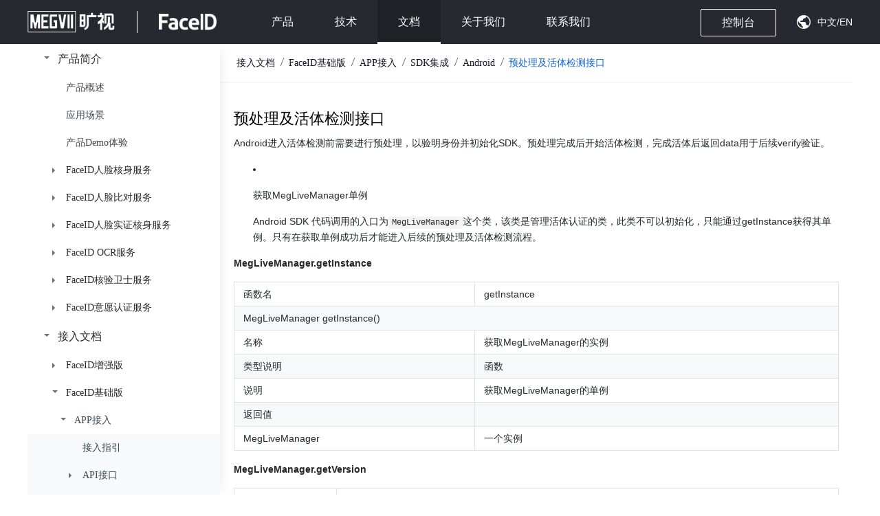

--- FILE ---
content_type: text/html; charset=utf-8
request_url: https://faceid.com/document/faceid-guide-docs/app_sdk_android_preprocessing
body_size: 9112
content:
<!doctype html>
<html data-n-head-ssr lang="zh" data-n-head="%7B%22lang%22:%7B%22ssr%22:%22zh%22%7D%7D">
  <head>
    <title>FaceID 文档中心 预处理及活体检测接口</title><meta data-n-head="ssr" charset="utf-8"><meta data-n-head="ssr" name="viewport" content="width=device-width,initial-scale=1"><meta data-n-head="ssr" data-hid="description" name="description" content=""><meta data-n-head="ssr" name="format-detection" content="telephone=no"><link data-n-head="ssr" rel="icon" type="image/x-icon" href="/favicon.ico"><link rel="stylesheet" href="https://assets.faceid.com/official-document/css/a4fc9b4.css"><link rel="preload" href="https://assets.faceid.com/official-document/static/1768959529/document/faceid-guide-docs/app_sdk_android_preprocessing/state.js" as="script"><link rel="preload" href="https://assets.faceid.com/official-document/static/1768959529/document/faceid-guide-docs/app_sdk_android_preprocessing/payload.js" as="script"><link rel="preload" href="https://assets.faceid.com/official-document/static/1768959529/manifest.js" as="script">
  </head>
  <body>
    <div data-server-rendered="true" id="__nuxt"><!----><div id="__layout"><div><div class="header_1GTdQ"><iframe name="header" src="/iframe-header?active=2" frameborder="0" width="100%" style="height:64px"></iframe></div> <div class="search_1JVy3"></div> <div class="mainWrap_8KqRf"><div class="main_zebGM"><div class="sidebar_ut2gD"><ul><li class="li_level_1_1rXGG"><div class="navButton_WG5zB"><div class="navButtonBox_3v7lL"><div class="arrow_3TrYk arrowShow_2Mzgh"></div> <!----> <span class="label_egfKD">产品简介</span></div></div> <ul><li class="li_level_2_3kMY3"><div class="navButton_WG5zB"><div><a ho-click="guide_docs_left_side_click:产品概述" href="/document/faceid-guide-docs/product-introduction">产品概述</a></div></div> <!----></li><li class="li_level_2_3kMY3"><div class="navButton_WG5zB"><div><a ho-click="guide_docs_left_side_click:应用场景" href="/document/faceid-guide-docs/application-scenarios">应用场景</a></div></div> <!----></li><li class="li_level_2_3kMY3"><div class="navButton_WG5zB"><div><a ho-click="guide_docs_left_side_click:产品Demo体验" href="/document/faceid-guide-docs/demo">产品Demo体验</a></div></div> <!----></li><li class="li_level_2_3kMY3"><div class="navButton_WG5zB"><div class="navButtonBox_3v7lL"><div class="arrow_3TrYk"></div> <!----> <span class="label_egfKD">FaceID人脸核身服务</span></div></div> <ul class="hide_38Jum"><li class="li_level_3_3ODYY"><div class="navButton_WG5zB"><div><a ho-click="guide_docs_left_side_click:FaceID人脸核身基础版" href="/document/faceid-guide-docs/faceid_basics_edition">FaceID人脸核身基础版</a></div></div> <!----></li><li class="li_level_3_3ODYY"><div class="navButton_WG5zB"><div><a ho-click="guide_docs_left_side_click:FaceID人脸核身增强版" href="/document/faceid-guide-docs/faceid_enhanced_edition">FaceID人脸核身增强版</a></div></div> <!----></li></ul></li><li class="li_level_2_3kMY3"><div class="navButton_WG5zB"><div class="navButtonBox_3v7lL"><div class="arrow_3TrYk"></div> <!----> <span class="label_egfKD">FaceID人脸比对服务</span></div></div> <ul class="hide_38Jum"><li class="li_level_3_3ODYY"><div class="navButton_WG5zB"><div><a ho-click="guide_docs_left_side_click:FaceID人脸比对基础版" href="/document/faceid-guide-docs/faceid2_basics_edition">FaceID人脸比对基础版</a></div></div> <!----></li><li class="li_level_3_3ODYY"><div class="navButton_WG5zB"><div><a ho-click="guide_docs_left_side_click:FaceID人脸比对增强版" href="/document/faceid-guide-docs/faceid2_enhanced_edition">FaceID人脸比对增强版</a></div></div> <!----></li></ul></li><li class="li_level_2_3kMY3"><div class="navButton_WG5zB"><div class="navButtonBox_3v7lL"><div class="arrow_3TrYk"></div> <!----> <span class="label_egfKD">FaceID人脸实证核身服务</span></div></div> <ul class="hide_38Jum"><li class="li_level_3_3ODYY"><div class="navButton_WG5zB"><div><a ho-click="guide_docs_left_side_click:FaceID人脸实证核身增强版" href="/document/faceid-guide-docs/faceidocr_enhanced_edition">FaceID人脸实证核身增强版</a></div></div> <!----></li><li class="li_level_3_3ODYY"><div class="navButton_WG5zB"><div><a ho-click="guide_docs_left_side_click:FaceID人脸实证核身高级版" href="/document/faceid-guide-docs/faceidocr_advanced_edition">FaceID人脸实证核身高级版</a></div></div> <!----></li></ul></li><li class="li_level_2_3kMY3"><div class="navButton_WG5zB"><div class="navButtonBox_3v7lL"><div class="arrow_3TrYk"></div> <!----> <span class="label_egfKD">FaceID OCR服务</span></div></div> <ul class="hide_38Jum"><li class="li_level_3_3ODYY"><div class="navButton_WG5zB"><div><a ho-click="guide_docs_left_side_click:FaceID OCR服务" href="/document/faceid-guide-docs/OCR_service">FaceID OCR服务</a></div></div> <!----></li></ul></li><li class="li_level_2_3kMY3"><div class="navButton_WG5zB"><div class="navButtonBox_3v7lL"><div class="arrow_3TrYk"></div> <!----> <span class="label_egfKD">FaceID核验卫士服务</span></div></div> <ul class="hide_38Jum"><li class="li_level_3_3ODYY"><div class="navButton_WG5zB"><div><a ho-click="guide_docs_left_side_click:FaceID 核验卫士服务" href="/document/faceid-guide-docs/faceid_faceguard_service">FaceID 核验卫士服务</a></div></div> <!----></li></ul></li><li class="li_level_2_3kMY3"><div class="navButton_WG5zB"><div class="navButtonBox_3v7lL"><div class="arrow_3TrYk"></div> <!----> <span class="label_egfKD">FaceID意愿认证服务</span></div></div> <ul class="hide_38Jum"><li class="li_level_3_3ODYY"><div class="navButton_WG5zB"><div><a ho-click="guide_docs_left_side_click:FaceID意愿核身高级版" href="/document/faceid-guide-docs/faceid_advanced_will_verify">FaceID意愿核身高级版</a></div></div> <!----></li><li class="li_level_3_3ODYY"><div class="navButton_WG5zB"><div><a ho-click="guide_docs_left_side_click:FaceID意愿比对高级版" href="/document/faceid-guide-docs/faceid_advanced_will">FaceID意愿比对高级版</a></div></div> <!----></li></ul></li></ul></li><li class="li_level_1_1rXGG"><div class="navButton_WG5zB"><div class="navButtonBox_3v7lL"><div class="arrow_3TrYk arrowShow_2Mzgh"></div> <!----> <span class="label_egfKD">接入文档</span></div></div> <ul><li class="li_level_2_3kMY3"><div class="navButton_WG5zB"><div class="navButtonBox_3v7lL"><div class="arrow_3TrYk"></div> <!----> <span class="label_egfKD">FaceID增强版</span></div></div> <ul class="hide_38Jum"><li class="li_level_3_3ODYY"><div class="navButton_WG5zB"><div class="navButtonBox_3v7lL"><div class="arrow_3TrYk"></div> <!----> <span class="label_egfKD">APP接入</span></div></div> <ul class="hide_38Jum"><li class="li_level_4_1R3g4"><div class="navButton_WG5zB"><div><a ho-click="guide_docs_left_side_click:接入指引" href="/document/faceid-guide-docs/enhanced_version_access_guidence">接入指引</a></div></div> <!----></li><li class="li_level_4_1R3g4"><div class="navButton_WG5zB"><div class="navButtonBox_3v7lL"><div class="arrow_3TrYk"></div> <!----> <span class="label_egfKD">API接口</span></div></div> <ul class="hide_38Jum"><li class="li_level_5_3amrQ"><div class="navButton_WG5zB"><div><a ho-click="guide_docs_left_side_click:鉴权" href="/document/faceid-guide-docs/v5_authentication">鉴权</a></div></div> <!----></li><li class="li_level_5_3amrQ"><div class="navButton_WG5zB"><div><a ho-click="guide_docs_left_side_click:获取token" href="/document/faceid-guide-docs/v5_get_biztoken">获取token</a></div></div> <!----></li><li class="li_level_5_3amrQ"><div class="navButton_WG5zB"><div><a ho-click="guide_docs_left_side_click:比对认证" href="/document/faceid-guide-docs/v5_get_result">比对认证</a></div></div> <!----></li><li class="li_level_5_3amrQ"><div class="navButton_WG5zB"><div><a ho-click="guide_docs_left_side_click:活体验证 （仅活体不比对）" href="/document/faceid-guide-docs/v5_liveness">活体验证 （仅活体不比对）</a></div></div> <!----></li><li class="li_level_5_3amrQ"><div class="navButton_WG5zB"><div><a ho-click="guide_docs_left_side_click:实证查询" href="/document/faceid-guide-docs/v5_eid_result">实证查询</a></div></div> <!----></li></ul></li><li class="li_level_4_1R3g4"><div class="navButton_WG5zB"><div class="navButtonBox_3v7lL"><div class="arrow_3TrYk"></div> <!----> <span class="label_egfKD">SDK集成</span></div></div> <ul class="hide_38Jum"><li class="li_level_5_3amrQ"><div class="navButton_WG5zB"><div class="navButtonBox_3v7lL"><div class="arrow_3TrYk"></div> <!----> <span class="label_egfKD">实证读取集成</span></div></div> <ul class="hide_38Jum"><li class="li_level_6_3n0ne"><div class="navButton_WG5zB"><div class="navButtonBox_3v7lL"><div class="arrow_3TrYk"></div> <!----> <span class="label_egfKD">Android</span></div></div> <ul class="hide_38Jum"><li class="li_level_7_1JrkN"><div class="navButton_WG5zB"><div><a ho-click="guide_docs_left_side_click:集成" href="/document/faceid-guide-docs/zq_version_nfc_android_integrate">集成</a></div></div> <!----></li><li class="li_level_7_1JrkN"><div class="navButton_WG5zB"><div><a ho-click="guide_docs_left_side_click:SDK初始化接口" href="/document/faceid-guide-docs/zq_version_nfc_android_preprocessing">SDK初始化接口</a></div></div> <!----></li><li class="li_level_7_1JrkN"><div class="navButton_WG5zB"><div><a ho-click="guide_docs_left_side_click:UI定制" href="/document/faceid-guide-docs/zq_version_nfc_android_ui_customize">UI定制</a></div></div> <!----></li></ul></li><li class="li_level_6_3n0ne"><div class="navButton_WG5zB"><div class="navButtonBox_3v7lL"><div class="arrow_3TrYk"></div> <!----> <span class="label_egfKD">iOS</span></div></div> <ul class="hide_38Jum"><li class="li_level_7_1JrkN"><div class="navButton_WG5zB"><div><a ho-click="guide_docs_left_side_click:集成" href="/document/faceid-guide-docs/zq_version_nfc_ios_integrate">集成</a></div></div> <!----></li><li class="li_level_7_1JrkN"><div class="navButton_WG5zB"><div><a ho-click="guide_docs_left_side_click:预处理及活体检测接口" href="/document/faceid-guide-docs/zq_version_nfc_ios_preprocessing">预处理及活体检测接口</a></div></div> <!----></li><li class="li_level_7_1JrkN"><div class="navButton_WG5zB"><div><a ho-click="guide_docs_left_side_click:UI定制" href="/document/faceid-guide-docs/zq_version_nfc_ios_ui_customize">UI定制</a></div></div> <!----></li></ul></li></ul></li><li class="li_level_5_3amrQ"><div class="navButton_WG5zB"><div class="navButtonBox_3v7lL"><div class="arrow_3TrYk"></div> <!----> <span class="label_egfKD">活体检测集成</span></div></div> <ul class="hide_38Jum"><li class="li_level_6_3n0ne"><div class="navButton_WG5zB"><div class="navButtonBox_3v7lL"><div class="arrow_3TrYk"></div> <!----> <span class="label_egfKD">Android</span></div></div> <ul class="hide_38Jum"><li class="li_level_7_1JrkN"><div class="navButton_WG5zB"><div><a ho-click="guide_docs_left_side_click:集成" href="/document/faceid-guide-docs/zq_version_face_android_integrate">集成</a></div></div> <!----></li><li class="li_level_7_1JrkN"><div class="navButton_WG5zB"><div><a ho-click="guide_docs_left_side_click:SDK初始化接口" href="/document/faceid-guide-docs/zq_version_face_android_preprocessing">SDK初始化接口</a></div></div> <!----></li><li class="li_level_7_1JrkN"><div class="navButton_WG5zB"><div><a ho-click="guide_docs_left_side_click:UI定制" href="/document/faceid-guide-docs/zq_version_face_android_ui_customize">UI定制</a></div></div> <!----></li></ul></li><li class="li_level_6_3n0ne"><div class="navButton_WG5zB"><div class="navButtonBox_3v7lL"><div class="arrow_3TrYk"></div> <!----> <span class="label_egfKD">iOS</span></div></div> <ul class="hide_38Jum"><li class="li_level_7_1JrkN"><div class="navButton_WG5zB"><div><a ho-click="guide_docs_left_side_click:集成" href="/document/faceid-guide-docs/zq_version_face_ios_integrate">集成</a></div></div> <!----></li><li class="li_level_7_1JrkN"><div class="navButton_WG5zB"><div><a ho-click="guide_docs_left_side_click:预处理及活体检测接口" href="/document/faceid-guide-docs/zq_version_face_ios_preprocessing">预处理及活体检测接口</a></div></div> <!----></li><li class="li_level_7_1JrkN"><div class="navButton_WG5zB"><div><a ho-click="guide_docs_left_side_click:UI定制" href="/document/faceid-guide-docs/zq_version_face_ios_ui_customize">UI定制</a></div></div> <!----></li></ul></li></ul></li><li class="li_level_5_3amrQ"><div class="navButton_WG5zB"><div><a ho-click="guide_docs_left_side_click:兼容性说明" href="/document/faceid-guide-docs/zq_version_compatibility">兼容性说明</a></div></div> <!----></li></ul></li><li class="li_level_4_1R3g4"><div class="navButton_WG5zB"><div><a ho-click="guide_docs_left_side_click:更新日志" href="/document/faceid-guide-docs/enhanced_version_changelog">更新日志</a></div></div> <!----></li></ul></li><li class="li_level_3_3ODYY"><div class="navButton_WG5zB"><div class="navButtonBox_3v7lL"><div class="arrow_3TrYk"></div> <!----> <span class="label_egfKD">常见问题</span></div></div> <ul class="hide_38Jum"><li class="li_level_4_1R3g4"><div class="navButton_WG5zB"><div class="navButtonBox_3v7lL"><div class="arrow_3TrYk"></div> <!----> <span class="label_egfKD">老客户升级</span></div></div> <ul class="hide_38Jum"><li class="li_level_5_3amrQ"><div class="navButton_WG5zB"><div class="navButtonBox_3v7lL"><div class="arrow_3TrYk"></div> <!----> <span class="label_egfKD">基础版V3升级</span></div></div> <ul class="hide_38Jum"><li class="li_level_6_3n0ne"><div class="navButton_WG5zB"><div><a ho-click="guide_docs_left_side_click:升级获取token" href="/document/faceid-guide-docs/v3_enhanced_version_get_biz_token">升级获取token</a></div></div> <!----></li><li class="li_level_6_3n0ne"><div class="navButton_WG5zB"><div><a ho-click="guide_docs_left_side_click:活体验证" href="/document/faceid-guide-docs/v3_enhanced_version_liveness">活体验证</a></div></div> <!----></li><li class="li_level_6_3n0ne"><div class="navButton_WG5zB"><div><a ho-click="guide_docs_left_side_click:升级比对认证" href="/document/faceid-guide-docs/v3_enhanced_version_verify">升级比对认证</a></div></div> <!----></li></ul></li><li class="li_level_5_3amrQ"><div class="navButton_WG5zB"><div class="navButtonBox_3v7lL"><div class="arrow_3TrYk"></div> <!----> <span class="label_egfKD">基础版V2升级</span></div></div> <ul class="hide_38Jum"><li class="li_level_6_3n0ne"><div class="navButton_WG5zB"><div><a ho-click="guide_docs_left_side_click:新增获取token" href="/document/faceid-guide-docs/v2_enhanced_version_get_biz_token">新增获取token</a></div></div> <!----></li><li class="li_level_6_3n0ne"><div class="navButton_WG5zB"><div><a ho-click="guide_docs_left_side_click:活体验证" href="/document/faceid-guide-docs/v2_enhanced_version_liveness">活体验证</a></div></div> <!----></li><li class="li_level_6_3n0ne"><div class="navButton_WG5zB"><div><a ho-click="guide_docs_left_side_click:升级比对认证" href="/document/faceid-guide-docs/v2_enhanced_version_verify">升级比对认证</a></div></div> <!----></li></ul></li></ul></li><li class="li_level_4_1R3g4"><div class="navButton_WG5zB"><div><a ho-click="guide_docs_left_side_click:加密说明" href="/document/faceid-guide-docs/encryption_instructions">加密说明</a></div></div> <!----></li></ul></li><li class="li_level_3_3ODYY"><div class="navButton_WG5zB"><div><a ho-click="guide_docs_left_side_click:计费状态码" href="/document/faceid-guide-docs/billing_instructions1">计费状态码</a></div></div> <!----></li></ul></li><li class="li_level_2_3kMY3"><div class="navButton_WG5zB"><div class="navButtonBox_3v7lL"><div class="arrow_3TrYk arrowShow_2Mzgh"></div> <!----> <span class="label_egfKD">FaceID基础版</span></div></div> <ul><li class="li_level_3_3ODYY"><div class="navButton_WG5zB"><div class="navButtonBox_3v7lL"><div class="arrow_3TrYk arrowShow_2Mzgh"></div> <!----> <span class="label_egfKD">APP接入</span></div></div> <ul><li class="li_level_4_1R3g4"><div class="navButton_WG5zB"><div><a ho-click="guide_docs_left_side_click:接入指引" href="/document/faceid-guide-docs/app_access_guidence">接入指引</a></div></div> <!----></li><li class="li_level_4_1R3g4"><div class="navButton_WG5zB"><div class="navButtonBox_3v7lL"><div class="arrow_3TrYk"></div> <!----> <span class="label_egfKD">API接口</span></div></div> <ul class="hide_38Jum"><li class="li_level_5_3amrQ"><div class="navButton_WG5zB"><div><a ho-click="guide_docs_left_side_click:鉴权" href="/document/faceid-guide-docs/app_api_authentication">鉴权</a></div></div> <!----></li><li class="li_level_5_3amrQ"><div class="navButton_WG5zB"><div><a ho-click="guide_docs_left_side_click:获取token" href="/document/faceid-guide-docs/app_api_product_analyze">获取token</a></div></div> <!----></li><li class="li_level_5_3amrQ"><div class="navButton_WG5zB"><div><a ho-click="guide_docs_left_side_click:比对认证" href="/document/faceid-guide-docs/app_api_get_result">比对认证</a></div></div> <!----></li></ul></li><li class="li_level_4_1R3g4"><div class="navButton_WG5zB"><div class="navButtonBox_3v7lL"><div class="arrow_3TrYk arrowShow_2Mzgh"></div> <!----> <span class="label_egfKD">SDK集成</span></div></div> <ul><li class="li_level_5_3amrQ"><div class="navButton_WG5zB"><div><a ho-click="guide_docs_left_side_click:兼容性说明" href="/document/faceid-guide-docs/app_sdk_compatibility">兼容性说明</a></div></div> <!----></li><li class="li_level_5_3amrQ"><div class="navButton_WG5zB"><div class="navButtonBox_3v7lL"><div class="arrow_3TrYk arrowShow_2Mzgh"></div> <!----> <span class="label_egfKD">Android</span></div></div> <ul><li class="li_level_6_3n0ne"><div class="navButton_WG5zB"><div><a ho-click="guide_docs_left_side_click:集成" href="/document/faceid-guide-docs/app_sdk_android_integrate">集成</a></div></div> <!----></li><li class="li_level_6_3n0ne"><div class="navButton_WG5zB active_Nxv2L"><div><a ho-click="guide_docs_left_side_click:预处理及活体检测接口" href="/document/faceid-guide-docs/app_sdk_android_preprocessing">预处理及活体检测接口</a></div></div> <!----></li><li class="li_level_6_3n0ne"><div class="navButton_WG5zB"><div><a ho-click="guide_docs_left_side_click:多语言支持" href="/document/faceid-guide-docs/app_sdk_android_multilanguage_support">多语言支持</a></div></div> <!----></li></ul></li><li class="li_level_5_3amrQ"><div class="navButton_WG5zB"><div class="navButtonBox_3v7lL"><div class="arrow_3TrYk"></div> <!----> <span class="label_egfKD">ios</span></div></div> <ul class="hide_38Jum"><li class="li_level_6_3n0ne"><div class="navButton_WG5zB"><div><a ho-click="guide_docs_left_side_click:集成" href="/document/faceid-guide-docs/sdk_ios_integrate">集成</a></div></div> <!----></li><li class="li_level_6_3n0ne"><div class="navButton_WG5zB"><div><a ho-click="guide_docs_left_side_click:预处理及活体检测接口" href="/document/faceid-guide-docs/sdk_ios_preprocessing">预处理及活体检测接口</a></div></div> <!----></li><li class="li_level_6_3n0ne"><div class="navButton_WG5zB"><div><a ho-click="guide_docs_left_side_click:多语言支持" href="/document/faceid-guide-docs/sdk_ios_multilanguage_support">多语言支持</a></div></div> <!----></li></ul></li><li class="li_level_5_3amrQ"><div class="navButton_WG5zB"><div><a ho-click="guide_docs_left_side_click:UI定制" href="/document/faceid-guide-docs/app_sdk_ui_customize">UI定制</a></div></div> <!----></li></ul></li><li class="li_level_4_1R3g4"><div class="navButton_WG5zB"><div><a ho-click="guide_docs_left_side_click:更新日志" href="/document/faceid-guide-docs/app_previous_version">更新日志</a></div></div> <!----></li><li class="li_level_4_1R3g4"><div class="navButton_WG5zB"><div class="navButtonBox_3v7lL"><div class="arrow_3TrYk"></div> <!----> <span class="label_egfKD">人脸验证API（V2版本）</span></div></div> <ul class="hide_38Jum"><li class="li_level_5_3amrQ"><div class="navButton_WG5zB"><div><a ho-click="guide_docs_left_side_click:Detect API" href="/document/faceid-guide-docs/Detect_API">Detect API</a></div></div> <!----></li><li class="li_level_5_3amrQ"><div class="navButton_WG5zB"><div><a ho-click="guide_docs_left_side_click:verify2.0.6" href="/document/faceid-guide-docs/verify_2.0.6">verify2.0.6</a></div></div> <!----></li><li class="li_level_5_3amrQ"><div class="navButton_WG5zB"><div><a ho-click="guide_docs_left_side_click:历史文档" href="/document/faceid-guide-docs/history_text">历史文档</a></div></div> <!----></li></ul></li></ul></li><li class="li_level_3_3ODYY"><div class="navButton_WG5zB"><div class="navButtonBox_3v7lL"><div class="arrow_3TrYk"></div> <!----> <span class="label_egfKD">H5接入</span></div></div> <ul class="hide_38Jum"><li class="li_level_4_1R3g4"><div class="navButton_WG5zB"><div><a ho-click="guide_docs_left_side_click:接入指引" href="/document/faceid-guide-docs/h5_access_guidence">接入指引</a></div></div> <!----></li><li class="li_level_4_1R3g4"><div class="navButton_WG5zB"><div class="navButtonBox_3v7lL"><div class="arrow_3TrYk"></div> <!----> <span class="label_egfKD">API调用</span></div></div> <ul class="hide_38Jum"><li class="li_level_5_3amrQ"><div class="navButton_WG5zB"><div><a ho-click="guide_docs_left_side_click:获取Token" href="/document/faceid-guide-docs/h5_get_token">获取Token</a></div></div> <!----></li><li class="li_level_5_3amrQ"><div class="navButton_WG5zB"><div><a ho-click="guide_docs_left_side_click:跳转活体验证地址" href="/document/faceid-guide-docs/h5_return_url">跳转活体验证地址</a></div></div> <!----></li><li class="li_level_5_3amrQ"><div class="navButton_WG5zB"><div><a ho-click="guide_docs_left_side_click:回调说明" href="/document/faceid-guide-docs/h5_return_notify_url">回调说明</a></div></div> <!----></li><li class="li_level_5_3amrQ"><div class="navButton_WG5zB"><div><a ho-click="guide_docs_left_side_click:获取比对结果" href="/document/faceid-guide-docs/h5_get_result">获取比对结果</a></div></div> <!----></li><li class="li_level_5_3amrQ"><div class="navButton_WG5zB"><div><a ho-click="guide_docs_left_side_click:加密说明" href="/document/faceid-guide-docs/h5_encryption_instructions">加密说明</a></div></div> <!----></li></ul></li><li class="li_level_4_1R3g4"><div class="navButton_WG5zB"><div class="navButtonBox_3v7lL"><div class="arrow_3TrYk"></div> <!----> <span class="label_egfKD">H5界面与兼容性说明</span></div></div> <ul class="hide_38Jum"><li class="li_level_5_3amrQ"><div class="navButton_WG5zB"><div><a ho-click="guide_docs_left_side_click:视频录制兼容性说明" href="/document/faceid-guide-docs/h5_compatibility">视频录制兼容性说明</a></div></div> <!----></li><li class="li_level_5_3amrQ"><div class="navButton_WG5zB"><div><a ho-click="guide_docs_left_side_click:RTC兼容性说明" href="/document/faceid-guide-docs/h5_rtc_compatibility">RTC兼容性说明</a></div></div> <!----></li><li class="li_level_5_3amrQ"><div class="navButton_WG5zB"><div><a ho-click="guide_docs_left_side_click:App调用H5兼容性配置指引" href="/document/faceid-guide-docs/APP_import_h5">App调用H5兼容性配置指引</a></div></div> <!----></li><li class="li_level_5_3amrQ"><div class="navButton_WG5zB"><div><a ho-click="guide_docs_left_side_click:验证流程页面UI定制" href="/document/faceid-guide-docs/h5_ui">验证流程页面UI定制</a></div></div> <!----></li></ul></li><li class="li_level_4_1R3g4"><div class="navButton_WG5zB"><div><a ho-click="guide_docs_left_side_click:更新日志" href="/document/faceid-guide-docs/h5_update_log">更新日志</a></div></div> <!----></li></ul></li><li class="li_level_3_3ODYY"><div class="navButton_WG5zB"><div class="navButtonBox_3v7lL"><div class="arrow_3TrYk"></div> <!----> <span class="label_egfKD">PC接入</span></div></div> <ul class="hide_38Jum"><li class="li_level_4_1R3g4"><div class="navButton_WG5zB"><div><a ho-click="guide_docs_left_side_click:接入指引" href="/document/faceid-guide-docs/pc_access_guidence">接入指引</a></div></div> <!----></li><li class="li_level_4_1R3g4"><div class="navButton_WG5zB"><div class="navButtonBox_3v7lL"><div class="arrow_3TrYk"></div> <!----> <span class="label_egfKD">接口说明</span></div></div> <ul class="hide_38Jum"><li class="li_level_5_3amrQ"><div class="navButton_WG5zB"><div><a ho-click="guide_docs_left_side_click:获取Token" href="/document/faceid-guide-docs/pc_get_token">获取Token</a></div></div> <!----></li><li class="li_level_5_3amrQ"><div class="navButton_WG5zB"><div><a ho-click="guide_docs_left_side_click:跳转活体验证地址" href="/document/faceid-guide-docs/pc_return_url">跳转活体验证地址</a></div></div> <!----></li><li class="li_level_5_3amrQ"><div class="navButton_WG5zB"><div><a ho-click="guide_docs_left_side_click:获取比对结果" href="/document/faceid-guide-docs/pc_get_result">获取比对结果</a></div></div> <!----></li></ul></li><li class="li_level_4_1R3g4"><div class="navButton_WG5zB"><div><a ho-click="guide_docs_left_side_click:创建场景指引" href="/document/faceid-guide-docs/pc_scene_guidence">创建场景指引</a></div></div> <!----></li><li class="li_level_4_1R3g4"><div class="navButton_WG5zB"><div><a ho-click="guide_docs_left_side_click:使用规格" href="/document/faceid-guide-docs/pc_specification">使用规格</a></div></div> <!----></li><li class="li_level_4_1R3g4"><div class="navButton_WG5zB"><div><a ho-click="guide_docs_left_side_click:更新日志" href="/document/faceid-guide-docs/pc_update_log">更新日志</a></div></div> <!----></li></ul></li><li class="li_level_3_3ODYY"><div class="navButton_WG5zB"><div class="navButtonBox_3v7lL"><div class="arrow_3TrYk"></div> <!----> <span class="label_egfKD">RAW纯接口接入</span></div></div> <ul class="hide_38Jum"><li class="li_level_4_1R3g4"><div class="navButton_WG5zB"><div><a ho-click="guide_docs_left_side_click:接入指引" href="/document/faceid-guide-docs/raw_access_guidence">接入指引</a></div></div> <!----></li><li class="li_level_4_1R3g4"><div class="navButton_WG5zB"><div class="navButtonBox_3v7lL"><div class="arrow_3TrYk"></div> <!----> <span class="label_egfKD">视频活体</span></div></div> <ul class="hide_38Jum"><li class="li_level_5_3amrQ"><div class="navButton_WG5zB"><div><a ho-click="guide_docs_left_side_click:获取随机数字验证码" href="/document/faceid-guide-docs/raw_video_get_random_numnber">获取随机数字验证码</a></div></div> <!----></li><li class="li_level_5_3amrQ"><div class="navButton_WG5zB"><div><a ho-click="guide_docs_left_side_click:上传读数视频进行活体验证" href="/document/faceid-guide-docs/raw_video_do_liveness">上传读数视频进行活体验证</a></div></div> <!----></li><li class="li_level_5_3amrQ"><div class="navButton_WG5zB"><div><a ho-click="guide_docs_left_side_click:人脸比对" href="/document/faceid-guide-docs/raw_video_do_verification">人脸比对</a></div></div> <!----></li></ul></li><li class="li_level_4_1R3g4"><div class="navButton_WG5zB"><div class="navButtonBox_3v7lL"><div class="arrow_3TrYk"></div> <!----> <span class="label_egfKD">双角度活体</span></div></div> <ul class="hide_38Jum"><li class="li_level_5_3amrQ"><div class="navButton_WG5zB"><div><a ho-click="guide_docs_left_side_click:验证正脸" href="/document/faceid-guide-docs/front_face">验证正脸</a></div></div> <!----></li><li class="li_level_5_3amrQ"><div class="navButton_WG5zB"><div><a ho-click="guide_docs_left_side_click:验证侧脸" href="/document/faceid-guide-docs/side_face">验证侧脸</a></div></div> <!----></li><li class="li_level_5_3amrQ"><div class="navButton_WG5zB"><div><a ho-click="guide_docs_left_side_click:人脸比对" href="/document/faceid-guide-docs/side_face_do_verification">人脸比对</a></div></div> <!----></li></ul></li><li class="li_level_4_1R3g4"><div class="navButton_WG5zB"><div class="navButtonBox_3v7lL"><div class="arrow_3TrYk"></div> <!----> <span class="label_egfKD">静默活体</span></div></div> <ul class="hide_38Jum"><li class="li_level_5_3amrQ"><div class="navButton_WG5zB"><div><a ho-click="guide_docs_left_side_click:上传录制视频进行活体验证" href="/document/faceid-guide-docs/raw_still_do_liveness">上传录制视频进行活体验证</a></div></div> <!----></li><li class="li_level_5_3amrQ"><div class="navButton_WG5zB"><div><a ho-click="guide_docs_left_side_click:人脸比对" href="/document/faceid-guide-docs/raw_still_do_verification">人脸比对</a></div></div> <!----></li></ul></li><li class="li_level_4_1R3g4"><div class="navButton_WG5zB"><div class="navButtonBox_3v7lL"><div class="arrow_3TrYk"></div> <!----> <span class="label_egfKD">炫彩活体</span></div></div> <ul class="hide_38Jum"><li class="li_level_5_3amrQ"><div class="navButton_WG5zB"><div><a ho-click="guide_docs_left_side_click:JS-SDK引入说明" href="/document/faceid-guide-docs/flash_access_guide">JS-SDK引入说明</a></div></div> <!----></li><li class="li_level_5_3amrQ"><div class="navButton_WG5zB"><div><a ho-click="guide_docs_left_side_click:获取Token参数" href="/document/faceid-guide-docs/raw_flash_get_token">获取Token参数</a></div></div> <!----></li><li class="li_level_5_3amrQ"><div class="navButton_WG5zB"><div><a ho-click="guide_docs_left_side_click:开始验证" href="/document/faceid-guide-docs/raw_flash_get_js_sdk">开始验证</a></div></div> <!----></li><li class="li_level_5_3amrQ"><div class="navButton_WG5zB"><div><a ho-click="guide_docs_left_side_click:获取结果" href="/document/faceid-guide-docs/raw_flash_get_result">获取结果</a></div></div> <!----></li></ul></li><li class="li_level_4_1R3g4"><div class="navButton_WG5zB"><div><a ho-click="guide_docs_left_side_click:常见问题" href="/document/faceid-guide-docs/raw_commom-problem">常见问题</a></div></div> <!----></li><li class="li_level_4_1R3g4"><div class="navButton_WG5zB"><div><a ho-click="guide_docs_left_side_click:更新日志" href="/document/faceid-guide-docs/raw_update_log">更新日志</a></div></div> <!----></li><li class="li_level_4_1R3g4"><div class="navButton_WG5zB"><div><a ho-click="guide_docs_left_side_click:加密说明" href="/document/faceid-guide-docs/raw_encryption">加密说明</a></div></div> <!----></li></ul></li><li class="li_level_3_3ODYY"><div class="navButton_WG5zB"><div><a ho-click="guide_docs_left_side_click:计费状态码" href="/document/faceid-guide-docs/billing_instructions2">计费状态码</a></div></div> <!----></li></ul></li><li class="li_level_2_3kMY3"><div class="navButton_WG5zB"><div class="navButtonBox_3v7lL"><div class="arrow_3TrYk"></div> <!----> <span class="label_egfKD">FaceID高级版</span></div></div> <ul class="hide_38Jum"><li class="li_level_3_3ODYY"><div class="navButton_WG5zB"><div class="navButtonBox_3v7lL"><div class="arrow_3TrYk"></div> <!----> <span class="label_egfKD">APP接入</span></div></div> <ul class="hide_38Jum"><li class="li_level_4_1R3g4"><div class="navButton_WG5zB"><div><a ho-click="guide_docs_left_side_click:接入指引" href="/document/faceid-guide-docs/adv_enhanced_version_access_guidence">接入指引</a></div></div> <!----></li><li class="li_level_4_1R3g4"><div class="navButton_WG5zB"><div class="navButtonBox_3v7lL"><div class="arrow_3TrYk"></div> <!----> <span class="label_egfKD">API接口</span></div></div> <ul class="hide_38Jum"><li class="li_level_5_3amrQ"><div class="navButton_WG5zB"><div><a ho-click="guide_docs_left_side_click:鉴权" href="/document/faceid-guide-docs/adv_authentication">鉴权</a></div></div> <!----></li><li class="li_level_5_3amrQ"><div class="navButton_WG5zB"><div><a ho-click="guide_docs_left_side_click:获取token" href="/document/faceid-guide-docs/adv_get_biztoken">获取token</a></div></div> <!----></li><li class="li_level_5_3amrQ"><div class="navButton_WG5zB"><div><a ho-click="guide_docs_left_side_click:比对认证" href="/document/faceid-guide-docs/adv_get_result">比对认证</a></div></div> <!----></li><li class="li_level_5_3amrQ"><div class="navButton_WG5zB"><div><a ho-click="guide_docs_left_side_click:活体验证 （仅活体不比对）" href="/document/faceid-guide-docs/adv_liveness">活体验证 （仅活体不比对）</a></div></div> <!----></li><li class="li_level_5_3amrQ"><div class="navButton_WG5zB"><div><a ho-click="guide_docs_left_side_click:实证查询" href="/document/faceid-guide-docs/adv_eid_result">实证查询</a></div></div> <!----></li></ul></li><li class="li_level_4_1R3g4"><div class="navButton_WG5zB"><div class="navButtonBox_3v7lL"><div class="arrow_3TrYk"></div> <!----> <span class="label_egfKD">SDK集成</span></div></div> <ul class="hide_38Jum"><li class="li_level_5_3amrQ"><div class="navButton_WG5zB"><div class="navButtonBox_3v7lL"><div class="arrow_3TrYk"></div> <!----> <span class="label_egfKD">实证读取集成</span></div></div> <ul class="hide_38Jum"><li class="li_level_6_3n0ne"><div class="navButton_WG5zB"><div class="navButtonBox_3v7lL"><div class="arrow_3TrYk"></div> <!----> <span class="label_egfKD">Android</span></div></div> <ul class="hide_38Jum"><li class="li_level_7_1JrkN"><div class="navButton_WG5zB"><div><a ho-click="guide_docs_left_side_click:集成" href="/document/faceid-guide-docs/gj_version_nfc_android_integrate">集成</a></div></div> <!----></li><li class="li_level_7_1JrkN"><div class="navButton_WG5zB"><div><a ho-click="guide_docs_left_side_click:SDK初始化接口" href="/document/faceid-guide-docs/gj_version_nfc_android_preprocessing">SDK初始化接口</a></div></div> <!----></li><li class="li_level_7_1JrkN"><div class="navButton_WG5zB"><div><a ho-click="guide_docs_left_side_click:UI定制" href="/document/faceid-guide-docs/gj_version_nfc_android_ui_customize">UI定制</a></div></div> <!----></li></ul></li><li class="li_level_6_3n0ne"><div class="navButton_WG5zB"><div class="navButtonBox_3v7lL"><div class="arrow_3TrYk"></div> <!----> <span class="label_egfKD">iOS</span></div></div> <ul class="hide_38Jum"><li class="li_level_7_1JrkN"><div class="navButton_WG5zB"><div><a ho-click="guide_docs_left_side_click:集成" href="/document/faceid-guide-docs/gj_version_nfc_ios_integrate">集成</a></div></div> <!----></li><li class="li_level_7_1JrkN"><div class="navButton_WG5zB"><div><a ho-click="guide_docs_left_side_click:预处理及活体检测接口" href="/document/faceid-guide-docs/gj_version_nfc_ios_preprocessing">预处理及活体检测接口</a></div></div> <!----></li><li class="li_level_7_1JrkN"><div class="navButton_WG5zB"><div><a ho-click="guide_docs_left_side_click:UI定制" href="/document/faceid-guide-docs/gj_version_nfc_ios_ui_customize">UI定制</a></div></div> <!----></li></ul></li></ul></li><li class="li_level_5_3amrQ"><div class="navButton_WG5zB"><div class="navButtonBox_3v7lL"><div class="arrow_3TrYk"></div> <!----> <span class="label_egfKD">活体检测集成</span></div></div> <ul class="hide_38Jum"><li class="li_level_6_3n0ne"><div class="navButton_WG5zB"><div class="navButtonBox_3v7lL"><div class="arrow_3TrYk"></div> <!----> <span class="label_egfKD">Android</span></div></div> <ul class="hide_38Jum"><li class="li_level_7_1JrkN"><div class="navButton_WG5zB"><div><a ho-click="guide_docs_left_side_click:集成" href="/document/faceid-guide-docs/gj_version_face_android_integrate">集成</a></div></div> <!----></li><li class="li_level_7_1JrkN"><div class="navButton_WG5zB"><div><a ho-click="guide_docs_left_side_click:SDK初始化接口" href="/document/faceid-guide-docs/gj_version_face_android_preprocessing">SDK初始化接口</a></div></div> <!----></li><li class="li_level_7_1JrkN"><div class="navButton_WG5zB"><div><a ho-click="guide_docs_left_side_click:UI定制" href="/document/faceid-guide-docs/gj_version_face_android_ui_customize">UI定制</a></div></div> <!----></li></ul></li><li class="li_level_6_3n0ne"><div class="navButton_WG5zB"><div class="navButtonBox_3v7lL"><div class="arrow_3TrYk"></div> <!----> <span class="label_egfKD">iOS</span></div></div> <ul class="hide_38Jum"><li class="li_level_7_1JrkN"><div class="navButton_WG5zB"><div><a ho-click="guide_docs_left_side_click:集成" href="/document/faceid-guide-docs/gj_version_face_ios_integrate">集成</a></div></div> <!----></li><li class="li_level_7_1JrkN"><div class="navButton_WG5zB"><div><a ho-click="guide_docs_left_side_click:预处理及活体检测接口" href="/document/faceid-guide-docs/gj_version_face_ios_preprocessing">预处理及活体检测接口</a></div></div> <!----></li><li class="li_level_7_1JrkN"><div class="navButton_WG5zB"><div><a ho-click="guide_docs_left_side_click:UI定制" href="/document/faceid-guide-docs/gj_version_face_ios_ui_customize">UI定制</a></div></div> <!----></li></ul></li></ul></li><li class="li_level_5_3amrQ"><div class="navButton_WG5zB"><div><a ho-click="guide_docs_left_side_click:兼容性说明" href="/document/faceid-guide-docs/gj_version_compatibility">兼容性说明</a></div></div> <!----></li></ul></li><li class="li_level_4_1R3g4"><div class="navButton_WG5zB"><div><a ho-click="guide_docs_left_side_click:更新日志" href="/document/faceid-guide-docs/adv_enhanced_version_changelog">更新日志</a></div></div> <!----></li></ul></li><li class="li_level_3_3ODYY"><div class="navButton_WG5zB"><div class="navButtonBox_3v7lL"><div class="arrow_3TrYk"></div> <!----> <span class="label_egfKD">H5接入</span></div></div> <ul class="hide_38Jum"><li class="li_level_4_1R3g4"><div class="navButton_WG5zB"><div class="navButtonBox_3v7lL"><div class="arrow_3TrYk"></div> <!----> <span class="label_egfKD">API调用</span></div></div> <ul class="hide_38Jum"><li class="li_level_5_3amrQ"><div class="navButton_WG5zB"><div><a ho-click="guide_docs_left_side_click:获取Token" href="/document/faceid-guide-docs/adv_h5_get_token">获取Token</a></div></div> <!----></li><li class="li_level_5_3amrQ"><div class="navButton_WG5zB"><div><a ho-click="guide_docs_left_side_click:跳转活体验证地址" href="/document/faceid-guide-docs/adv_h5_return_url">跳转活体验证地址</a></div></div> <!----></li><li class="li_level_5_3amrQ"><div class="navButton_WG5zB"><div><a ho-click="guide_docs_left_side_click:回调说明" href="/document/faceid-guide-docs/adv_h5_return_notify_url">回调说明</a></div></div> <!----></li><li class="li_level_5_3amrQ"><div class="navButton_WG5zB"><div><a ho-click="guide_docs_left_side_click:获取比对结果" href="/document/faceid-guide-docs/adv_h5_get_result">获取比对结果</a></div></div> <!----></li><li class="li_level_5_3amrQ"><div class="navButton_WG5zB"><div><a ho-click="guide_docs_left_side_click:加密说明" href="/document/faceid-guide-docs/adv_h5_encryption_instructions">加密说明</a></div></div> <!----></li></ul></li><li class="li_level_4_1R3g4"><div class="navButton_WG5zB"><div><a ho-click="guide_docs_left_side_click:接入指引" href="/document/faceid-guide-docs/adv_h5_access_guidence">接入指引</a></div></div> <!----></li><li class="li_level_4_1R3g4"><div class="navButton_WG5zB"><div class="navButtonBox_3v7lL"><div class="arrow_3TrYk"></div> <!----> <span class="label_egfKD">H5界面与兼容性说明</span></div></div> <ul class="hide_38Jum"><li class="li_level_5_3amrQ"><div class="navButton_WG5zB"><div><a ho-click="guide_docs_left_side_click:验证流程页面UI定制" href="/document/faceid-guide-docs/adv_h5_ui">验证流程页面UI定制</a></div></div> <!----></li></ul></li></ul></li><li class="li_level_3_3ODYY"><div class="navButton_WG5zB"><div><a ho-click="guide_docs_left_side_click:计费状态码" href="/document/faceid-guide-docs/adv_billing_instructions1">计费状态码</a></div></div> <!----></li></ul></li><li class="li_level_2_3kMY3"><div class="navButton_WG5zB"><div class="navButtonBox_3v7lL"><div class="arrow_3TrYk"></div> <!----> <span class="label_egfKD">FaceID海外基础版（中文）</span></div></div> <ul class="hide_38Jum"><li class="li_level_3_3ODYY"><div class="navButton_WG5zB"><div class="navButtonBox_3v7lL"><div class="arrow_3TrYk"></div> <!----> <span class="label_egfKD">APP接入</span></div></div> <ul class="hide_38Jum"><li class="li_level_4_1R3g4"><div class="navButton_WG5zB"><div><a ho-click="guide_docs_left_side_click:接入指引" href="/document/faceid-guide-docs/oversea_V3_access_guidence">接入指引</a></div></div> <!----></li><li class="li_level_4_1R3g4"><div class="navButton_WG5zB"><div class="navButtonBox_3v7lL"><div class="arrow_3TrYk"></div> <!----> <span class="label_egfKD">API接口</span></div></div> <ul class="hide_38Jum"><li class="li_level_5_3amrQ"><div class="navButton_WG5zB"><div><a ho-click="guide_docs_left_side_click:鉴权" href="/document/faceid-guide-docs/oversea_V3_authentication">鉴权</a></div></div> <!----></li><li class="li_level_5_3amrQ"><div class="navButton_WG5zB"><div><a ho-click="guide_docs_left_side_click:获取token" href="/document/faceid-guide-docs/oversea_V3_get_biztoken">获取token</a></div></div> <!----></li><li class="li_level_5_3amrQ"><div class="navButton_WG5zB"><div><a ho-click="guide_docs_left_side_click:比对认证" href="/document/faceid-guide-docs/oversea_V3_get_result">比对认证</a></div></div> <!----></li></ul></li><li class="li_level_4_1R3g4"><div class="navButton_WG5zB"><div class="navButtonBox_3v7lL"><div class="arrow_3TrYk"></div> <!----> <span class="label_egfKD">SDK集成</span></div></div> <ul class="hide_38Jum"><li class="li_level_5_3amrQ"><div class="navButton_WG5zB"><div class="navButtonBox_3v7lL"><div class="arrow_3TrYk"></div> <!----> <span class="label_egfKD">Android</span></div></div> <ul class="hide_38Jum"><li class="li_level_6_3n0ne"><div class="navButton_WG5zB"><div><a ho-click="guide_docs_left_side_click:集成" href="/document/faceid-guide-docs/oversea_V3_face_android_integrate">集成</a></div></div> <!----></li><li class="li_level_6_3n0ne"><div class="navButton_WG5zB"><div><a ho-click="guide_docs_left_side_click:预处理及活体检测接口" href="/document/faceid-guide-docs/oversea_V3_face_android_preprocessing">预处理及活体检测接口</a></div></div> <!----></li><li class="li_level_6_3n0ne"><div class="navButton_WG5zB"><div><a ho-click="guide_docs_left_side_click:多语言支持" href="/document/faceid-guide-docs/oversea_V3_face_android_multilanguage_support">多语言支持</a></div></div> <!----></li></ul></li><li class="li_level_5_3amrQ"><div class="navButton_WG5zB"><div class="navButtonBox_3v7lL"><div class="arrow_3TrYk"></div> <!----> <span class="label_egfKD">ios</span></div></div> <ul class="hide_38Jum"><li class="li_level_6_3n0ne"><div class="navButton_WG5zB"><div><a ho-click="guide_docs_left_side_click:集成" href="/document/faceid-guide-docs/oversea_V3_face_ios_integrate">集成</a></div></div> <!----></li><li class="li_level_6_3n0ne"><div class="navButton_WG5zB"><div><a ho-click="guide_docs_left_side_click:预处理及活体检测接口" href="/document/faceid-guide-docs/oversea_V3_face_ios_preprocessing">预处理及活体检测接口</a></div></div> <!----></li><li class="li_level_6_3n0ne"><div class="navButton_WG5zB"><div><a ho-click="guide_docs_left_side_click:多语言支持" href="/document/faceid-guide-docs/oversea_V3_face_ios_multilanguage_support">多语言支持</a></div></div> <!----></li></ul></li><li class="li_level_5_3amrQ"><div class="navButton_WG5zB"><div><a ho-click="guide_docs_left_side_click:兼容性说明" href="/document/faceid-guide-docs/oversea_V3_compatibility">兼容性说明</a></div></div> <!----></li><li class="li_level_5_3amrQ"><div class="navButton_WG5zB"><div><a ho-click="guide_docs_left_side_click:UI定制" href="/document/faceid-guide-docs/oversea_V3_sdk_ui_customize">UI定制</a></div></div> <!----></li></ul></li><li class="li_level_4_1R3g4"><div class="navButton_WG5zB"><div><a ho-click="guide_docs_left_side_click:更新日志" href="/document/faceid-guide-docs/oversea_V3_version_changelog">更新日志</a></div></div> <!----></li></ul></li><li class="li_level_3_3ODYY"><div class="navButton_WG5zB"><div class="navButtonBox_3v7lL"><div class="arrow_3TrYk"></div> <!----> <span class="label_egfKD">RAW纯接口接入</span></div></div> <ul class="hide_38Jum"><li class="li_level_4_1R3g4"><div class="navButton_WG5zB"><div class="navButtonBox_3v7lL"><div class="arrow_3TrYk"></div> <!----> <span class="label_egfKD">静默活体</span></div></div> <ul class="hide_38Jum"><li class="li_level_5_3amrQ"><div class="navButton_WG5zB"><div><a ho-click="guide_docs_left_side_click:上传录制视频进行活体验证" href="/document/faceid-guide-docs/oversea_raw_still_do_liveness">上传录制视频进行活体验证</a></div></div> <!----></li><li class="li_level_5_3amrQ"><div class="navButton_WG5zB"><div><a ho-click="guide_docs_left_side_click:人脸比对" href="/document/faceid-guide-docs/oversea_raw_still_do_verification">人脸比对</a></div></div> <!----></li></ul></li></ul></li></ul></li><li class="li_level_2_3kMY3"><div class="navButton_WG5zB"><div class="navButtonBox_3v7lL"><div class="arrow_3TrYk"></div> <!----> <span class="label_egfKD">FaceID海外高级版（中文）</span></div></div> <ul class="hide_38Jum"><li class="li_level_3_3ODYY"><div class="navButton_WG5zB"><div class="navButtonBox_3v7lL"><div class="arrow_3TrYk"></div> <!----> <span class="label_egfKD">RAW纯接口接入</span></div></div> <ul class="hide_38Jum"><li class="li_level_4_1R3g4"><div class="navButton_WG5zB"><div class="navButtonBox_3v7lL"><div class="arrow_3TrYk"></div> <!----> <span class="label_egfKD">炫彩活体</span></div></div> <ul class="hide_38Jum"><li class="li_level_5_3amrQ"><div class="navButton_WG5zB"><div><a ho-click="guide_docs_left_side_click:JS-SDK引入说明" href="/document/faceid-guide-docs/flash_access_adv_guide">JS-SDK引入说明</a></div></div> <!----></li><li class="li_level_5_3amrQ"><div class="navButton_WG5zB"><div><a ho-click="guide_docs_left_side_click:获取Token参数" href="/document/faceid-guide-docs/raw_flash_adv_get_token">获取Token参数</a></div></div> <!----></li><li class="li_level_5_3amrQ"><div class="navButton_WG5zB"><div><a ho-click="guide_docs_left_side_click:获取结果" href="/document/faceid-guide-docs/raw_flash_adv_get_result">获取结果</a></div></div> <!----></li></ul></li></ul></li><li class="li_level_3_3ODYY"><div class="navButton_WG5zB"><div class="navButtonBox_3v7lL"><div class="arrow_3TrYk"></div> <!----> <span class="label_egfKD">APP接入</span></div></div> <ul class="hide_38Jum"><li class="li_level_4_1R3g4"><div class="navButton_WG5zB"><div><a ho-click="guide_docs_left_side_click:接入指引" href="/document/faceid-guide-docs/oversea_enhanced_version_access_guidence">接入指引</a></div></div> <!----></li><li class="li_level_4_1R3g4"><div class="navButton_WG5zB"><div class="navButtonBox_3v7lL"><div class="arrow_3TrYk"></div> <!----> <span class="label_egfKD">API接口</span></div></div> <ul class="hide_38Jum"><li class="li_level_5_3amrQ"><div class="navButton_WG5zB"><div><a ho-click="guide_docs_left_side_click:鉴权" href="/document/faceid-guide-docs/oversea_authentication">鉴权</a></div></div> <!----></li><li class="li_level_5_3amrQ"><div class="navButton_WG5zB"><div><a ho-click="guide_docs_left_side_click:获取token" href="/document/faceid-guide-docs/oversea_get_biztoken">获取token</a></div></div> <!----></li><li class="li_level_5_3amrQ"><div class="navButton_WG5zB"><div><a ho-click="guide_docs_left_side_click:活体验证 （仅活体不比对）" href="/document/faceid-guide-docs/oversea_liveness">活体验证 （仅活体不比对）</a></div></div> <!----></li><li class="li_level_5_3amrQ"><div class="navButton_WG5zB"><div><a ho-click="guide_docs_left_side_click:比对认证" href="/document/faceid-guide-docs/oversea_get_result">比对认证</a></div></div> <!----></li><li class="li_level_5_3amrQ"><div class="navButton_WG5zB"><div><a ho-click="guide_docs_left_side_click:加密说明" href="/document/faceid-guide-docs/oversea_encryption_instructions">加密说明</a></div></div> <!----></li></ul></li><li class="li_level_4_1R3g4"><div class="navButton_WG5zB"><div class="navButtonBox_3v7lL"><div class="arrow_3TrYk"></div> <!----> <span class="label_egfKD">SDK集成</span></div></div> <ul class="hide_38Jum"><li class="li_level_5_3amrQ"><div class="navButton_WG5zB"><div class="navButtonBox_3v7lL"><div class="arrow_3TrYk"></div> <!----> <span class="label_egfKD">活体检测集成</span></div></div> <ul class="hide_38Jum"><li class="li_level_6_3n0ne"><div class="navButton_WG5zB"><div class="navButtonBox_3v7lL"><div class="arrow_3TrYk"></div> <!----> <span class="label_egfKD">Android</span></div></div> <ul class="hide_38Jum"><li class="li_level_7_1JrkN"><div class="navButton_WG5zB"><div><a ho-click="guide_docs_left_side_click:集成" href="/document/faceid-guide-docs/oversea_version_face_android_integrate">集成</a></div></div> <!----></li><li class="li_level_7_1JrkN"><div class="navButton_WG5zB"><div><a ho-click="guide_docs_left_side_click:SDK初始化接口" href="/document/faceid-guide-docs/oversea_version_face_android_preprocessing">SDK初始化接口</a></div></div> <!----></li><li class="li_level_7_1JrkN"><div class="navButton_WG5zB"><div><a ho-click="guide_docs_left_side_click:UI定制" href="/document/faceid-guide-docs/oversea_version_face_android_ui_customize">UI定制</a></div></div> <!----></li></ul></li><li class="li_level_6_3n0ne"><div class="navButton_WG5zB"><div class="navButtonBox_3v7lL"><div class="arrow_3TrYk"></div> <!----> <span class="label_egfKD">iOS</span></div></div> <ul class="hide_38Jum"><li class="li_level_7_1JrkN"><div class="navButton_WG5zB"><div><a ho-click="guide_docs_left_side_click:集成" href="/document/faceid-guide-docs/oversea_version_face_ios_integrate">集成</a></div></div> <!----></li><li class="li_level_7_1JrkN"><div class="navButton_WG5zB"><div><a ho-click="guide_docs_left_side_click:预处理及活体检测接口" href="/document/faceid-guide-docs/oversea_version_face_ios_preprocessing">预处理及活体检测接口</a></div></div> <!----></li><li class="li_level_7_1JrkN"><div class="navButton_WG5zB"><div><a ho-click="guide_docs_left_side_click:UI定制" href="/document/faceid-guide-docs/oversea_version_face_ios_ui_customize">UI定制</a></div></div> <!----></li></ul></li></ul></li><li class="li_level_5_3amrQ"><div class="navButton_WG5zB"><div><a ho-click="guide_docs_left_side_click:兼容性说明" href="/document/faceid-guide-docs/oversea_version_compatibility">兼容性说明</a></div></div> <!----></li></ul></li><li class="li_level_4_1R3g4"><div class="navButton_WG5zB"><div><a ho-click="guide_docs_left_side_click:更新日志" href="/document/faceid-guide-docs/oversea_enhanced_version_changelog">更新日志</a></div></div> <!----></li></ul></li><li class="li_level_3_3ODYY"><div class="navButton_WG5zB"><div class="navButtonBox_3v7lL"><div class="arrow_3TrYk"></div> <!----> <span class="label_egfKD">H5接入</span></div></div> <ul class="hide_38Jum"><li class="li_level_4_1R3g4"><div class="navButton_WG5zB"><div><a ho-click="guide_docs_left_side_click:接入指引" href="/document/faceid-guide-docs/oversea_h5_access_guidence">接入指引</a></div></div> <!----></li><li class="li_level_4_1R3g4"><div class="navButton_WG5zB"><div class="navButtonBox_3v7lL"><div class="arrow_3TrYk"></div> <!----> <span class="label_egfKD">API调用</span></div></div> <ul class="hide_38Jum"><li class="li_level_5_3amrQ"><div class="navButton_WG5zB"><div><a ho-click="guide_docs_left_side_click:获取Token" href="/document/faceid-guide-docs/oversea_h5_get_token">获取Token</a></div></div> <!----></li><li class="li_level_5_3amrQ"><div class="navButton_WG5zB"><div><a ho-click="guide_docs_left_side_click:跳转活体验证地址" href="/document/faceid-guide-docs/oversea_h5_return_url">跳转活体验证地址</a></div></div> <!----></li><li class="li_level_5_3amrQ"><div class="navButton_WG5zB"><div><a ho-click="guide_docs_left_side_click:回调说明" href="/document/faceid-guide-docs/oversea_h5_return_notify_url">回调说明</a></div></div> <!----></li><li class="li_level_5_3amrQ"><div class="navButton_WG5zB"><div><a ho-click="guide_docs_left_side_click:获取比对结果" href="/document/faceid-guide-docs/oversea_h5_get_result">获取比对结果</a></div></div> <!----></li></ul></li><li class="li_level_4_1R3g4"><div class="navButton_WG5zB"><div class="navButtonBox_3v7lL"><div class="arrow_3TrYk"></div> <!----> <span class="label_egfKD">H5界面与兼容性说明</span></div></div> <ul class="hide_38Jum"><li class="li_level_5_3amrQ"><div class="navButton_WG5zB"><div><a ho-click="guide_docs_left_side_click:RTC兼容性说明" href="/document/faceid-guide-docs/oversea_h5_rtc_compatibility">RTC兼容性说明</a></div></div> <!----></li><li class="li_level_5_3amrQ"><div class="navButton_WG5zB"><div><a ho-click="guide_docs_left_side_click:App调用H5兼容性配置指引" href="/document/faceid-guide-docs/oversea_APP_import_h5">App调用H5兼容性配置指引</a></div></div> <!----></li><li class="li_level_5_3amrQ"><div class="navButton_WG5zB"><div><a ho-click="guide_docs_left_side_click:验证流程页面UI定制" href="/document/faceid-guide-docs/oversea_h5_ui">验证流程页面UI定制</a></div></div> <!----></li></ul></li></ul></li><li class="li_level_3_3ODYY"><div class="navButton_WG5zB"><div><a ho-click="guide_docs_left_side_click:计费状态码" href="/document/faceid-guide-docs/oversea_billing_instructions1">计费状态码</a></div></div> <!----></li></ul></li><li class="li_level_2_3kMY3"><div class="navButton_WG5zB"><div class="navButtonBox_3v7lL"><div class="arrow_3TrYk"></div> <!----> <span class="label_egfKD">FaceID核验卫士</span></div></div> <ul class="hide_38Jum"><li class="li_level_3_3ODYY"><div class="navButton_WG5zB"><div class="navButtonBox_3v7lL"><div class="arrow_3TrYk"></div> <!----> <span class="label_egfKD">API接口</span></div></div> <ul class="hide_38Jum"><li class="li_level_4_1R3g4"><div class="navButton_WG5zB"><div><a ho-click="guide_docs_left_side_click:鉴权" href="/document/faceid-guide-docs/face_guard_authentication">鉴权</a></div></div> <!----></li><li class="li_level_4_1R3g4"><div class="navButton_WG5zB"><div><a ho-click="guide_docs_left_side_click:核验卫士" href="/document/faceid-guide-docs/app_api_face_guard">核验卫士</a></div></div> <!----></li><li class="li_level_4_1R3g4"><div class="navButton_WG5zB"><div><a ho-click="guide_docs_left_side_click:更新日志" href="/document/faceid-guide-docs/face_guard_version_changelog">更新日志</a></div></div> <!----></li></ul></li><li class="li_level_3_3ODYY"><div class="navButton_WG5zB"><div><a ho-click="guide_docs_left_side_click:计费状态码" href="/document/faceid-guide-docs/face_guard_billing_instructions1">计费状态码</a></div></div> <!----></li></ul></li><li class="li_level_2_3kMY3"><div class="navButton_WG5zB"><div class="navButtonBox_3v7lL"><div class="arrow_3TrYk"></div> <!----> <span class="label_egfKD">FaceID星鉴</span></div></div> <ul class="hide_38Jum"><li class="li_level_3_3ODYY"><div class="navButton_WG5zB"><div class="navButtonBox_3v7lL"><div class="arrow_3TrYk"></div> <!----> <span class="label_egfKD">API接口</span></div></div> <ul class="hide_38Jum"><li class="li_level_4_1R3g4"><div class="navButton_WG5zB"><div><a ho-click="guide_docs_left_side_click:鉴权" href="/document/faceid-guide-docs/anti_deepfake_authentication">鉴权</a></div></div> <!----></li><li class="li_level_4_1R3g4"><div class="navButton_WG5zB"><div><a ho-click="guide_docs_left_side_click:星鉴" href="/document/faceid-guide-docs/api_anti_deepfake">星鉴</a></div></div> <!----></li><li class="li_level_4_1R3g4"><div class="navButton_WG5zB"><div><a ho-click="guide_docs_left_side_click:更新日志" href="/document/faceid-guide-docs/anti_deepfake_version_changelog">更新日志</a></div></div> <!----></li></ul></li></ul></li><li class="li_level_2_3kMY3"><div class="navButton_WG5zB"><div class="navButtonBox_3v7lL"><div class="arrow_3TrYk"></div> <!----> <span class="label_egfKD">证件OCR识别</span></div></div> <ul class="hide_38Jum"><li class="li_level_3_3ODYY"><div class="navButton_WG5zB"><div class="navButtonBox_3v7lL"><div class="arrow_3TrYk"></div> <!----> <span class="label_egfKD">身份证识别基础版接入</span></div></div> <ul class="hide_38Jum"><li class="li_level_4_1R3g4"><div class="navButton_WG5zB"><div><a ho-click="guide_docs_left_side_click:API接入" href="/document/faceid-guide-docs/id_card_ocr">API接入</a></div></div> <!----></li><li class="li_level_4_1R3g4"><div class="navButton_WG5zB"><div><a ho-click="guide_docs_left_side_click:更新日志" href="/document/faceid-guide-docs/id_card_ocr_changelog">更新日志</a></div></div> <!----></li><li class="li_level_4_1R3g4"><div class="navButton_WG5zB"><div><a ho-click="guide_docs_left_side_click:加密说明" href="/document/faceid-guide-docs/encryption_instructions2">加密说明</a></div></div> <!----></li></ul></li><li class="li_level_3_3ODYY"><div class="navButton_WG5zB"><div class="navButtonBox_3v7lL"><div class="arrow_3TrYk"></div> <!----> <span class="label_egfKD">身份证识别增强版接入</span></div></div> <ul class="hide_38Jum"><li class="li_level_4_1R3g4"><div class="navButton_WG5zB"><div><a ho-click="guide_docs_left_side_click:API接入" href="/document/faceid-guide-docs/id_card_enhanced_ocr">API接入</a></div></div> <!----></li><li class="li_level_4_1R3g4"><div class="navButton_WG5zB"><div><a ho-click="guide_docs_left_side_click:更新日志" href="/document/faceid-guide-docs/id_card_enhanced_ocr_changelog">更新日志</a></div></div> <!----></li><li class="li_level_4_1R3g4"><div class="navButton_WG5zB"><div><a ho-click="guide_docs_left_side_click:加密说明" href="/document/faceid-guide-docs/encryption_instructions3">加密说明</a></div></div> <!----></li></ul></li><li class="li_level_3_3ODYY"><div class="navButton_WG5zB"><div class="navButtonBox_3v7lL"><div class="arrow_3TrYk"></div> <!----> <span class="label_egfKD">外国人永居证识别接入</span></div></div> <ul class="hide_38Jum"><li class="li_level_4_1R3g4"><div class="navButton_WG5zB"><div><a ho-click="guide_docs_left_side_click:API接入" href="/document/faceid-guide-docs/pr_card_ocr">API接入</a></div></div> <!----></li><li class="li_level_4_1R3g4"><div class="navButton_WG5zB"><div><a ho-click="guide_docs_left_side_click:更新日志" href="/document/faceid-guide-docs/pr_card_ocr_changelog">更新日志</a></div></div> <!----></li><li class="li_level_4_1R3g4"><div class="navButton_WG5zB"><div><a ho-click="guide_docs_left_side_click:加密说明" href="/document/faceid-guide-docs/pr_card_ocr_encryption_instructions">加密说明</a></div></div> <!----></li></ul></li><li class="li_level_3_3ODYY"><div class="navButton_WG5zB"><div class="navButtonBox_3v7lL"><div class="arrow_3TrYk"></div> <!----> <span class="label_egfKD">港澳台居住证识别接入</span></div></div> <ul class="hide_38Jum"><li class="li_level_4_1R3g4"><div class="navButton_WG5zB"><div><a ho-click="guide_docs_left_side_click:API接入" href="/document/faceid-guide-docs/residence_permit_ocr">API接入</a></div></div> <!----></li><li class="li_level_4_1R3g4"><div class="navButton_WG5zB"><div><a ho-click="guide_docs_left_side_click:更新日志" href="/document/faceid-guide-docs/residence_permit_ocr_changelog">更新日志</a></div></div> <!----></li><li class="li_level_4_1R3g4"><div class="navButton_WG5zB"><div><a ho-click="guide_docs_left_side_click:加密说明" href="/document/faceid-guide-docs/residence_permit_ocr_encryption_instructions">加密说明</a></div></div> <!----></li></ul></li><li class="li_level_3_3ODYY"><div class="navButton_WG5zB"><div class="navButtonBox_3v7lL"><div class="arrow_3TrYk"></div> <!----> <span class="label_egfKD">银行卡识别接入</span></div></div> <ul class="hide_38Jum"><li class="li_level_4_1R3g4"><div class="navButton_WG5zB"><div><a ho-click="guide_docs_left_side_click:API接入" href="/document/faceid-guide-docs/bank_card_ocr">API接入</a></div></div> <!----></li><li class="li_level_4_1R3g4"><div class="navButton_WG5zB"><div><a ho-click="guide_docs_left_side_click:更新日志" href="/document/faceid-guide-docs/bank_card_ocr_changelog">更新日志</a></div></div> <!----></li></ul></li><li class="li_level_3_3ODYY"><div class="navButton_WG5zB"><div class="navButtonBox_3v7lL"><div class="arrow_3TrYk"></div> <!----> <span class="label_egfKD">行驶证识别接入</span></div></div> <ul class="hide_38Jum"><li class="li_level_4_1R3g4"><div class="navButton_WG5zB"><div><a ho-click="guide_docs_left_side_click:API接入" href="/document/faceid-guide-docs/driveid_card_ocr">API接入</a></div></div> <!----></li><li class="li_level_4_1R3g4"><div class="navButton_WG5zB"><div><a ho-click="guide_docs_left_side_click:更新日志" href="/document/faceid-guide-docs/ocr_vehicle_license_changelog">更新日志</a></div></div> <!----></li></ul></li><li class="li_level_3_3ODYY"><div class="navButton_WG5zB"><div class="navButtonBox_3v7lL"><div class="arrow_3TrYk"></div> <!----> <span class="label_egfKD">驾驶证识别接入</span></div></div> <ul class="hide_38Jum"><li class="li_level_4_1R3g4"><div class="navButton_WG5zB"><div><a ho-click="guide_docs_left_side_click:API接入" href="/document/faceid-guide-docs/drive_card_ocr">API接入</a></div></div> <!----></li><li class="li_level_4_1R3g4"><div class="navButton_WG5zB"><div><a ho-click="guide_docs_left_side_click:更新日志" href="/document/faceid-guide-docs/drive_card_ocr_changelog">更新日志</a></div></div> <!----></li></ul></li><li class="li_level_3_3ODYY"><div class="navButton_WG5zB"><div class="navButtonBox_3v7lL"><div class="arrow_3TrYk"></div> <!----> <span class="label_egfKD">电子驾驶证识别接入</span></div></div> <ul class="hide_38Jum"><li class="li_level_4_1R3g4"><div class="navButton_WG5zB"><div><a ho-click="guide_docs_left_side_click:API接入" href="/document/faceid-guide-docs/ele_drive_ocr">API接入</a></div></div> <!----></li></ul></li><li class="li_level_3_3ODYY"><div class="navButton_WG5zB"><div class="navButtonBox_3v7lL"><div class="arrow_3TrYk"></div> <!----> <span class="label_egfKD">印尼身份证识别接入</span></div></div> <ul class="hide_38Jum"><li class="li_level_4_1R3g4"><div class="navButton_WG5zB"><div><a ho-click="guide_docs_left_side_click:API接入" href="/document/faceid-guide-docs/idn_ocr">API接入</a></div></div> <!----></li></ul></li></ul></li></ul></li><li class="li_level_1_1rXGG"><div class="navButton_WG5zB"><div class="navButtonBox_3v7lL"><div class="arrow_3TrYk arrowShow_2Mzgh"></div> <!----> <span class="label_egfKD">合规接入指南</span></div></div> <ul><li class="li_level_2_3kMY3"><div class="navButton_WG5zB"><div><a ho-click="guide_docs_left_side_click:合规接入指南" href="/document/faceid-guide-docs/he_gui_zhi_nan">合规接入指南</a></div></div> <!----></li></ul></li><li class="li_level_1_1rXGG"><div class="navButton_WG5zB"><div class="navButtonBox_3v7lL"><div class="arrow_3TrYk arrowShow_2Mzgh"></div> <!----> <span class="label_egfKD">产品计费</span></div></div> <ul><li class="li_level_2_3kMY3"><div class="navButton_WG5zB"><div><a ho-click="guide_docs_left_side_click:计费说明" href="/document/faceid-guide-docs/billing_instructions">计费说明</a></div></div> <!----></li><li class="li_level_2_3kMY3"><div class="navButton_WG5zB"><div><a ho-click="guide_docs_left_side_click:充值说明" href="/document/faceid-guide-docs/deposit_instructions">充值说明</a></div></div> <!----></li></ul></li><li class="li_level_1_1rXGG"><div class="navButton_WG5zB"><div class="navButtonBox_3v7lL"><div class="arrow_3TrYk arrowShow_2Mzgh"></div> <!----> <span class="label_egfKD">资质认证</span></div></div> <ul><li class="li_level_2_3kMY3"><div class="navButton_WG5zB"><div><a ho-click="guide_docs_left_side_click:AI国检中心安全评测" href="/document/faceid-guide-docs/aiguojian">AI国检中心安全评测</a></div></div> <!----></li><li class="li_level_2_3kMY3"><div class="navButton_WG5zB"><div><a ho-click="guide_docs_left_side_click:ISO 27001 信息安全管理体系证书" href="/document/faceid-guide-docs/iso27001">ISO 27001 信息安全管理体系证书</a></div></div> <!----></li><li class="li_level_2_3kMY3"><div class="navButton_WG5zB"><div><a ho-click="guide_docs_left_side_click:ISO 27701 隐私信息管理认证证书" href="/document/faceid-guide-docs/iso27701">ISO 27701 隐私信息管理认证证书</a></div></div> <!----></li><li class="li_level_2_3kMY3"><div class="navButton_WG5zB"><div><a ho-click="guide_docs_left_side_click:ISO 9001 质量管理体系认证证书" href="/document/faceid-guide-docs/iso9001">ISO 9001 质量管理体系认证证书</a></div></div> <!----></li><li class="li_level_2_3kMY3"><div class="navButton_WG5zB"><div><a ho-click="guide_docs_left_side_click:公安部 三级等保" href="/document/faceid-guide-docs/djcp">公安部 三级等保</a></div></div> <!----></li><li class="li_level_2_3kMY3"><div class="navButton_WG5zB"><div><a ho-click="guide_docs_left_side_click:BCTC安全和个人信息保护检测" href="/document/faceid-guide-docs/bctc">BCTC安全和个人信息保护检测</a></div></div> <!----></li><li class="li_level_2_3kMY3"><div class="navButton_WG5zB"><div><a ho-click="guide_docs_left_side_click:公安部 活体安全监测" href="/document/faceid-guide-docs/gonganbu">公安部 活体安全监测</a></div></div> <!----></li><li class="li_level_2_3kMY3"><div class="navButton_WG5zB"><div><a ho-click="guide_docs_left_side_click:个人信息和数据安全试点单位" href="/document/faceid-guide-docs/pilot">个人信息和数据安全试点单位</a></div></div> <!----></li><li class="li_level_2_3kMY3"><div class="navButton_WG5zB"><div><a ho-click="guide_docs_left_side_click:信通院《人脸识别安全专项评测证书》" href="/document/faceid-guide-docs/mtc">信通院《人脸识别安全专项评测证书》</a></div></div> <!----></li></ul></li></ul></div> <div class="right_I3yRK"><div class="crumbs_2YEaT"><div><span>接入文档</span><span class="slash_KWVXT"><img src="[data-uri]"></span></div><div><span>FaceID基础版</span><span class="slash_KWVXT"><img src="[data-uri]"></span></div><div><span>APP接入</span><span class="slash_KWVXT"><img src="[data-uri]"></span></div><div><span>SDK集成</span><span class="slash_KWVXT"><img src="[data-uri]"></span></div><div><span>Android</span><span class="slash_KWVXT"><img src="[data-uri]"></span></div> <div class="crumbsLast_2Kk8-"><span>预处理及活体检测接口</span></div></div> <div id="title" class="documentTitle_1olAu">预处理及活体检测接口</div> <div id="markdown-body" class="markdown-body markdownBox_3B3Pj"><div><p>Android进入活体检测前需要进行预处理，以验明身份并初始化SDK。预处理完成后开始活体检测，完成活体后返回data用于后续verify验证。</p>
<ul>
<li>
<p>获取MegLiveManager单例</p>
<p>Android SDK 代码调用的入口为<code>MegLiveManager</code>这个类，该类是管理活体认证的类，此类不可以初始化，只能通过getInstance获得其单例。只有在获取单例成功后才能进入后续的预处理及活体检测流程。</p>
</li>
</ul>
<p><strong>MegLiveManager.getInstance</strong></p>
<table class="confluenceTable">
		<tbody>
			<tr>
				<td class="confluenceTd">
						函数名
				</td>
				<td class="confluenceTd">
						getInstance
				</td>
			</tr>
			<tr>
				<td class="confluenceTd" colspan="2">
						MegLiveManager getInstance()
				</td>
			</tr>
			<tr>
				<td class="confluenceTd">
						名称
				</td>
				<td class="confluenceTd">
						获取MegLiveManager的实例
				</td>
			</tr>
			<tr>
				<td class="confluenceTd">
						类型说明
				</td>
				<td class="confluenceTd">
						函数
				</td>
			</tr>
			<tr>
				<td class="confluenceTd">
						说明
				</td>
				<td class="confluenceTd">
						获取MegLiveManager的单例
				</td>
			</tr>
			<tr>
				<td class="confluenceTd">
						返回值
				</td>
				<td class="confluenceTd">
						<br>
				</td>
			</tr>
			<tr>
				<td class="confluenceTd">
						MegLiveManager
				</td>
				<td class="confluenceTd">
						一个实例
				</td>
			</tr>
		</tbody>
</table>
<p><strong>MegLiveManager.getVersion</strong></p>
<table class="confluenceTable">
	<tbody>
		<tr>
			<td class="confluenceTd">
					函数名
			</td>
			<td class="confluenceTd">
					getVersion
			</td>
		</tr>
		<tr>
			<td class="confluenceTd" colspan="2">
					String getVersion()
			</td>
		</tr>
		<tr>
			<td class="confluenceTd">
					名称
			</td>
			<td class="confluenceTd">
					获取SDK的版本号
			</td>
		</tr>
		<tr>
			<td class="confluenceTd">
					类型说明
			</td>
			<td class="confluenceTd">
					函数
			</td>
		</tr>
		<tr>
			<td class="confluenceTd">
					说明
			</td>
			<td class="confluenceTd">
					无
			</td>
		</tr>
		<tr>
			<td class="confluenceTd">
					返回值
			</td>
			<td class="confluenceTd">
					<br>
			</td>
		</tr>
		<tr>
			<td class="confluenceTd">
					String
			</td>
			<td class="confluenceTd">
					一个字符串，表示当前SDK的版本号。如：MegLiveStill 3.0.0
			</td>
		</tr>
	</tbody>
</table>
<p><strong>MegLiveManager.getBuildInfo</strong></p>
<table class="confluenceTable">
		<tbody>
			<tr>
				<td class="confluenceTd">
						函数名
				</td>
				<td class="confluenceTd">
						getBuildInfo
				</td>
			</tr>
			<tr>
				<td class="confluenceTd" colspan="2">
						String getBuildInfo()
				</td>
			</tr>
			<tr>
				<td class="confluenceTd">
						名称
				</td>
				<td class="confluenceTd">
						获取SDK的构建信息
				</td>
			</tr>
			<tr>
				<td class="confluenceTd">
						类型说明
				</td>
				<td class="confluenceTd">
						函数
				</td>
			</tr>
			<tr>
				<td class="confluenceTd">
						说明
				</td>
				<td class="confluenceTd">
						无
				</td>
			</tr>
			<tr>
				<td class="confluenceTd">
						返回值
				</td>
				<td class="confluenceTd">
						<br>
				</td>
			</tr>
			<tr>
				<td class="confluenceTd">
						String
				</td>
				<td class="confluenceTd">
						一个字符串
				</td>
			</tr>
		</tbody>
</table>
<ul>
<li>预处理</li>
</ul>
<p>获取MegLiveManager单例成功后，可进行SDK的预处理，初始化SDK的同时进行鉴权验证。</p>
<p><strong>MegLiveManager.preDetect</strong></p>
<table class="confluenceTable">
	<tbody>
		<tr>
			<td class="confluenceTd">
					函数名
			</td>
			<td class="confluenceTd" colspan="2">
					preDetect
			</td>
		</tr>
		<tr>
			<td class="confluenceTd" colspan="3">
					void preDetect(Context context, String token,String language, String host, String modelPath, PreCallback callback)
			</td>
		</tr>
		<tr>
			<td class="confluenceTd">
					名称
			</td>
			<td class="confluenceTd" colspan="2">
					活体检测预处理接口，结果会以callback返回。失败则无法进行以后所有工作
			</td>
		</tr>
		<tr>
			<td class="confluenceTd">
					类型说明
			</td>
			<td class="confluenceTd" colspan="2">
					函数
			</td>
		</tr>
		<tr>
			<td class="confluenceTd">
					说明
			</td>
			<td class="confluenceTd" colspan="2">
					监听者会在活体验证结束后被调用，如果没有设置，则不会调用
			</td>
		</tr>
		<tr>
			<td class="confluenceTd">
					变量名
			</td>
			<td class="confluenceTd">
					说明
			</td>
			<td class="confluenceTd">
					类型
			</td>
		</tr>
		<tr>
			<td class="confluenceTd">
					context
			</td>
			<td class="confluenceTd">
					Android上下文
			</td>
			<td class="confluenceTd">
					Context
			</td>
		</tr>
		<tr>
			<td class="confluenceTd">
					token
			</td>
			<td class="confluenceTd">
					业务流水号，每次验证前，通过服务端API获取的业务流水号（bizToken）
			</td>
			<td class="confluenceTd">
					String
			</td>
		</tr>
		<tr>
			<td class="confluenceTd">
					language
			</td>
			<td class="confluenceTd">
					语种 参照ISO 639标准
					<br>使用系统默认传null
			</td>
			<td class="confluenceTd">
					String
			</td>
		</tr>
		<tr>
			<td class="confluenceTd">
					host
			</td>
			<td class="confluenceTd">
					网络请求host
					<br>host取值见附录E 【host取值列表】，请根据具体情况选择host取值
			</td>
			<td class="confluenceTd">
					String
			</td>
		</tr>
		<tr>
			<td class="confluenceTd">
					modelPath
			</td>
			<td class="confluenceTd">
					模型本地存放路径
			</td>
			<td class="confluenceTd">
					String
			</td>
		</tr>
		<tr>
			<td class="confluenceTd">
					callback
			</td>
			<td class="confluenceTd">
					PreCallback的类对象，接收预处理结果，详见回调函数PreCallback说明
			</td>
			<td class="confluenceTd">
					PreCallback
			</td>
		</tr>
	</tbody>
</table>
<p>预处理的结果将由PreCallback类接受，该类是一个活体检测前预处理的回调接口，开启活体验证之前需要优先调用此接口。</p>
<p><strong>MegLiveManager.setTextContent</strong></p>
<table class="confluenceTable">
		<tbody>
			<tr>
				<td class="confluenceTd">
						函数名
				</td>
				<td class="confluenceTd">
						setTextContent
				</td>
			</tr>
			<tr>
				<td class="confluenceTd" colspan="2">
						void setTextContent(String key,String content);
				</td>
			</tr>
			<tr>
				<td class="confluenceTd">
						名称
				</td>
				<td class="confluenceTd">
						设置TextContent
				</td>
			</tr>
			<tr>
				<td class="confluenceTd">
						类型说明
				</td>
				<td class="confluenceTd">
						函数
				</td>
			</tr>
			<tr>
				<td class="confluenceTd">
						说明
				</td>
				<td class="confluenceTd">
						设置新增UI定制
						<br>Key目前仅支持：livenessHomeUpperInfoTextContent
						<br>Value：要设置的内容
				</td>
			</tr>
			<tr>
				<td class="confluenceTd">
						返回值
				</td>
				<td class="confluenceTd">
						无
				</td>
			</tr>
		</tbody>
</table>
<p><strong>getSdkLog</strong></p>
<table class="confluenceTable">
	<tbody>
		<tr>
			<td class="confluenceTd">
					函数名
			</td>
			<td class="confluenceTd">
					getSdkLog
			</td>
		</tr>
		<tr>
			<td class="confluenceTd" colspan="2">
					String getSdkLog()
			</td>
		</tr>
		<tr>
			<td class="confluenceTd">
					名称
			</td>
			<td class="confluenceTd">
					获取SDKLog 信息
			</td>
		</tr>
		<tr>
			<td class="confluenceTd">
					类型说明
			</td>
			<td class="confluenceTd">
					函数
			</td>
		</tr>
		<tr>
			<td class="confluenceTd">
					说明
			</td>
			<td class="confluenceTd">
					无
			</td>
		</tr>
		<tr>
			<td class="confluenceTd">
					返回值
			</td>
			<td class="confluenceTd">
					<br>
			</td>
		</tr>
		<tr>
			<td class="confluenceTd">
					String
			</td>
			<td class="confluenceTd">
					一个加密字符串，用于协助分析定位SDK使用过程中的问题
			</td>
		</tr>
	</tbody>
</table>
<p><strong>setVerticalDetectionType</strong></p>
<table class="confluenceTable">
		<tbody>
			<tr>
				<td class="confluenceTd">
						函数名
				</td>
				<td class="confluenceTd" colspan="2">
						setVerticalDetectionType
				</td>
			</tr>
			<tr>
				<td class="confluenceTd" colspan="3">
						void setVerticalDetectionType(@Vertical int verticalDetection)
				</td>
			</tr>
			<tr>
				<td class="confluenceTd">
						名称
				</td>
				<td class="confluenceTd" colspan="2">
						垂直检测设置
				</td>
			</tr>
			<tr>
				<td class="confluenceTd">
						类型说明
				</td>
				<td class="confluenceTd" colspan="2">
						函数
				</td>
			</tr>
			<tr>
				<td class="confluenceTd">
						说明
				</td>
				<td class="confluenceTd" colspan="2">
						MegLiveManager. DETECT_VERITICAL_FRONT前两秒检测
						<br>MegLiveManager. DETECT_VERITICAL_KEEP始终检测
						<br>MegLiveManager. DETECT_VERITICAL_DISABLE不检测
				</td>
			</tr>
			<tr>
				<td class="confluenceTd">
						变量名
				</td>
				<td class="confluenceTd">
						说明
				</td>
				<td class="confluenceTd">
						类型
				</td>
			</tr>
			<tr>
				<td class="confluenceTd">
						verticalDetection
				</td>
				<td class="confluenceTd">
						垂直检测类型
				</td>
				<td class="confluenceTd">
						int
				</td>
			</tr>
		</tbody>
</table>
<p><strong>PreCallback. onPreStart</strong></p>
<p>PreCallback是一个活体检测前预处理的回调接口，开启活体验证之前需要优先调用此接口</p>
<table class="confluenceTable">
	<tbody>
		<tr>
			<td class="confluenceTd">
					函数名
			</td>
			<td class="confluenceTd">
					onPreStart
			</td>
		</tr>
		<tr>
			<td class="confluenceTd" colspan="2">
					void  onPreStart()
			</td>
		</tr>
		<tr>
			<td class="confluenceTd">
					名称
			</td>
			<td class="confluenceTd">
					开启预处理
			</td>
		</tr>
		<tr>
			<td class="confluenceTd">
					类型说明
			</td>
			<td class="confluenceTd">
					函数
			</td>
		</tr>
		<tr>
			<td class="confluenceTd">
					说明
			</td>
			<td class="confluenceTd">
					此处无实际意义，代表预处理开启，此处可用于展示progress bar
			</td>
		</tr>
	</tbody>
</table>
<p><strong>PreCallback. onPreFinish</strong></p>
<table class="confluenceTable">
	<tbody>
		<tr>
			<td class="confluenceTd">
					函数名
			</td>
			<td class="confluenceTd" colspan="2">
					onPreFinish
			</td>
		</tr>
		<tr>
			<td class="confluenceTd" colspan="3">
					 void onPreFinish(String token,int errorCode,String errorMessage)
			</td>
		</tr>
		<tr>
			<td class="confluenceTd">
					名称
			</td>
			<td class="confluenceTd" colspan="2">
					完成预处理之后的回调
			</td>
		</tr>
		<tr>
			<td class="confluenceTd">
					类型说明
			</td>
			<td class="confluenceTd" colspan="2">
					函数
			</td>
		</tr>
		<tr>
			<td class="confluenceTd">
					说明
			</td>
			<td class="confluenceTd" colspan="2">
					只有当完成预处理且errorCode==1000的时候才可以调用startDetect开启活体检测
			</td>
		</tr>
		<tr>
			<td class="confluenceTd">
					变量名
			</td>
			<td class="confluenceTd">
					说明
			</td>
			<td class="confluenceTd">
					类型
			</td>
		</tr>
		<tr>
			<td class="confluenceTd">
					token
			</td>
			<td class="confluenceTd">
					业务流水号，用户调用预处理传入的token
			</td>
			<td class="confluenceTd">
					String
			</td>
		</tr>
		<tr>
			<td class="confluenceTd">
					errorCode
			</td>
			<td class="confluenceTd">
					预处理结果码，具体错误码参考文档ErrorCode说明
			</td>
			<td class="confluenceTd">
					int
			</td>
		</tr>
		<tr>
			<td class="confluenceTd">
					errorMessage
			</td>
			<td class="confluenceTd">
					预处理结果信息，具体错误信息参考文档ErrorCode说明
			</td>
			<td class="confluenceTd">
					String
			</td>
		</tr>
	</tbody>
</table>
<p>至此，预处理完成。</p>
<ul>
<li>进行活体检测</li>
</ul>
<p>在预处理接口onPreFinish成功回调且errorCode==1000后，开始活体认证，验证结果以DetectCallback回调函数返回。</p>
<p><strong>MegLiveManager. startDetect</strong></p>
<table class="confluenceTable">
	<tbody>
		<tr>
			<td class="confluenceTd">
					函数名
			</td>
			<td class="confluenceTd" colspan="2">
					startDetect
			</td>
		</tr>
		<tr>
			<td class="confluenceTd" colspan="3">
					void startDetect(DetectCallback callback);
			</td>
		</tr>
		<tr>
			<td class="confluenceTd">
					名称
			</td>
			<td class="confluenceTd" colspan="2">
					开始活体认证
			</td>
		</tr>
		<tr>
			<td class="confluenceTd">
					类型说明
			</td>
			<td class="confluenceTd" colspan="2">
					函数
			</td>
		</tr>
		<tr>
			<td class="confluenceTd">
					说明
			</td>
			<td class="confluenceTd" colspan="2">
					在预处理接口onPreFinish成功回调且errorCode==1000的时候才能开启
			</td>
		</tr>
		<tr>
			<td class="confluenceTd">
					变量名
			</td>
			<td class="confluenceTd">
					说明
			</td>
			<td class="confluenceTd">
					类型
			</td>
		</tr>
		<tr>
			<td class="confluenceTd">
					callback
			</td>
			<td class="confluenceTd">
					DetectCallback的类对象，接受活体结果的接口，详见回调函数DetectCallback说明
			</td>
			<td class="confluenceTd">
					DetectCallback
			</td>
		</tr>
	</tbody>
</table>
<p><strong>接口DetectCallback</strong></p>
<p>活体检测的结果由DetectCallback的类对象接受，该接口是一个活体检测完成返回活体认证结果的回调接口。</p>
<p><strong>DetectCallback. onDetectFinish</strong></p>
<table class="confluenceTable">
		<tbody>
			<tr>
				<td class="confluenceTd">
						函数名
				</td>
				<td class="confluenceTd" colspan="2">
						onPreFinish
				</td>
			</tr>
			<tr>
				<td class="confluenceTd" colspan="3">
						 void onDetectFinish(String token,int errorCode,String errorMessage，String data)
				</td>
			</tr>
			<tr>
				<td class="confluenceTd">
						名称
				</td>
				<td class="confluenceTd" colspan="2">
						完成活体检测之后的回调结果
				</td>
			</tr>
			<tr>
				<td class="confluenceTd">
						类型说明
				</td>
				<td class="confluenceTd" colspan="2">
						函数
				</td>
			</tr>
			<tr>
				<td class="confluenceTd">
						说明
				</td>
				<td class="confluenceTd" colspan="2">
						<br>
				</td>
			</tr>
			<tr>
				<td class="confluenceTd">
						变量名
				</td>
				<td class="confluenceTd">
						说明
				</td>
				<td class="confluenceTd">
						类型
				</td>
			</tr>
			<tr>
				<td class="confluenceTd">
						token
				</td>
				<td class="confluenceTd">
						业务流水号，用户调用预处理传入的token
				</td>
				<td class="confluenceTd">
						String
				</td>
			</tr>
			<tr>
				<td class="confluenceTd">
						errorCode
				</td>
				<td class="confluenceTd">
						预处理结果码，具体错误码参考文档ErrorCode说明
				</td>
				<td class="confluenceTd">
						int
				</td>
			</tr>
			<tr>
				<td class="confluenceTd">
						errorMessage
				</td>
				<td class="confluenceTd">
						预处理结果信息，具体错误信息参考文档ErrorCode说明
				</td>
				<td class="confluenceTd">
						String
				</td>
			</tr>
			<tr>
				<td class="confluenceTd">
						data
				</td>
				<td class="confluenceTd">
						客户端完成验证后的加密数据。注：需用该data调用服务端接口进行数据验证
				</td>
				<td class="confluenceTd">
						String
				</td>
			</tr>
		</tbody>
</table>
<p>完成活体检测之后的回调结果通过该函数返回，data为后续用于获取比对结果的加密数据。</p>
<p>若用户getBizeToken接口传入参数get_liveness_video为1，即选择返回活体阶段的视频/图片，开始活体检测的函数选择startDetectForLivenessFile。</p>
<p><strong>startDetectForLivenessFile</strong></p>
<table class="confluenceTable">
	<tbody>
		<tr>
			<td class="confluenceTd">
					函数名
			</td>
			<td class="confluenceTd" colspan="2">
					startDetectForLivenessFile
			</td>
		</tr>
		<tr>
			<td class="confluenceTd" colspan="3">
					void startDetectForLivenessFile(DetectCallbackWithFile callback)
			</td>
		</tr>
		<tr>
			<td class="confluenceTd">
					名称
			</td>
			<td class="confluenceTd" colspan="2">
					开始活体认证
			</td>
		</tr>
		<tr>
			<td class="confluenceTd">
					类型说明
			</td>
			<td class="confluenceTd" colspan="2">
					函数
			</td>
		</tr>
		<tr>
			<td class="confluenceTd">
					说明
			</td>
			<td class="confluenceTd" colspan="2">
					在预处理接口onPreFinish成功回调且errorCode==1000的时候才能开启
			</td>
		</tr>
		<tr>
			<td class="confluenceTd">
					变量名
			</td>
			<td class="confluenceTd">
					说明
			</td>
			<td class="confluenceTd">
					类型
			</td>
		</tr>
		<tr>
			<td class="confluenceTd">
					callback
			</td>
			<td class="confluenceTd">
					DetectCallbackWithFile的类对象，接受活体结果的接口，详见回调函数DetectCallbackWithFile说明
			</td>
			<td class="confluenceTd">
					DetectCallbackWithFile
			</td>
		</tr>
	</tbody>
</table>
<p>活体检测的结果由DetectCallbackWithFile的类对象接受，该接口是一个活体检测完成返回活体认证结果的回调接口。</p>
<p><strong>DetectCallbackWithFile. onDetectFinish</strong></p>
<table class="confluenceTable">
		<tbody>
			<tr>
				<td class="confluenceTd">
						函数名
				</td>
				<td class="confluenceTd" colspan="2">
						onPreFinish
				</td>
			</tr>
			<tr>
				<td class="confluenceTd" colspan="3">
						 void onDetectFinish(String token, int errorCode, String errorMessage, String data, String livenessFilePath);
				</td>
			</tr>
			<tr>
				<td class="confluenceTd">
						名称
				</td>
				<td class="confluenceTd" colspan="2">
						完成活体检测之后的回调结果
				</td>
			</tr>
			<tr>
				<td class="confluenceTd">
						类型说明
				</td>
				<td class="confluenceTd" colspan="2">
						函数
				</td>
			</tr>
			<tr>
				<td class="confluenceTd">
						说明
				</td>
				<td class="confluenceTd" colspan="2">
						<br>
				</td>
			</tr>
			<tr>
				<td class="confluenceTd">
						变量名
				</td>
				<td class="confluenceTd">
						说明
				</td>
				<td class="confluenceTd">
						类型
				</td>
			</tr>
			<tr>
				<td class="confluenceTd">
						token
				</td>
				<td class="confluenceTd">
						业务流水号，用户调用预处理传入的token
				</td>
				<td class="confluenceTd">
						String
				</td>
			</tr>
			<tr>
				<td class="confluenceTd">
						errorCode
				</td>
				<td class="confluenceTd">
						预处理结果码，具体错误码参考文档ErrorCode说明
				</td>
				<td class="confluenceTd">
						int
				</td>
			</tr>
			<tr>
				<td class="confluenceTd">
						errorMessage
				</td>
				<td class="confluenceTd">
						预处理结果信息，具体错误信息参考文档ErrorCode说明
				</td>
				<td class="confluenceTd">
						String
				</td>
			</tr>
			<tr>
				<td class="confluenceTd">
						data
				</td>
				<td class="confluenceTd">
						客户端完成验证后的加密数据。注：需用该data调用服务端接口进行数据验证
				</td>
				<td class="confluenceTd">
						String
				</td>
			</tr>
			<tr>
				<td class="confluenceTd">
						livenessFilePath
				</td>
				<td class="confluenceTd">
						若getBizeToken接口传入参数get_liveness_video为1，则返回活体加密文件路径，verify成功后拿到解密key后调用getLivenessFiles接口获取解密后的文件
				</td>
				<td class="confluenceTd">
						String
				</td>
			</tr>
		</tbody>
</table>
<p>完成活体检测之后的回调结果通过该函数返回，data为后续用于获取比对结果的加密数据。同时返回活体加密文件路径livenessFilePath，再加上verify成功后拿到解密key，可调用getLivenessFiles接口获取解密后的文件。</p>
<p><strong>getLivenessFiles</strong></p>
<table class="confluenceTable">
		<tbody>
			<tr>
				<td class="confluenceTd">
						函数名
				</td>
				<td class="confluenceTd" colspan="2">
						startDetectForLivenessFile
				</td>
			</tr>
			<tr>
				<td class="confluenceTd" colspan="3">
						LivenessFileResult getLivenessFiles(String filePath, String decryptionKey)
				</td>
			</tr>
			<tr>
				<td class="confluenceTd">
						名称
				</td>
				<td class="confluenceTd" colspan="2">
						获取解密活体文件
				</td>
			</tr>
			<tr>
				<td class="confluenceTd">
						类型说明
				</td>
				<td class="confluenceTd" colspan="2">
						函数
				</td>
			</tr>
			<tr>
				<td class="confluenceTd">
						说明
				</td>
				<td class="confluenceTd" colspan="2">
						<br>
				</td>
			</tr>
			<tr>
				<td class="confluenceTd">
						返回值
				</td>
				<td class="confluenceTd" colspan="2">
						LivenessFileResult
				</td>
			</tr>
			<tr>
				<td class="confluenceTd">
						变量名
				</td>
				<td class="confluenceTd">
						说明
				</td>
				<td class="confluenceTd">
						类型
				</td>
			</tr>
			<tr>
				<td class="confluenceTd">
						filePath
				</td>
				<td class="confluenceTd">
						端上活体成功后sdk返回的活体加密文件路径
				</td>
				<td class="confluenceTd">
						String
				</td>
			</tr>
			<tr>
				<td class="confluenceTd">
						decryptionKey
				</td>
				<td class="confluenceTd">
						调用verify后拿到的解密key
				</td>
				<td class="confluenceTd">
						String
				</td>
			</tr>
		</tbody>
</table>
<p><strong>类LivenessFileResult</strong></p>
<table class="confluenceTable">
		<tbody>
			<tr>
				<td class="confluenceTd">
						参数类型
				</td>
				<td class="confluenceTd">
						参数名
				</td>
				<td class="confluenceTd">
						说明
				</td>
			</tr>
			<tr>
				<td class="confluenceTd">
						int
				</td>
				<td class="confluenceTd">
						resultCode
				</td>
				<td class="confluenceTd">
						结果码：
						<br> 1000表示获取成功
						<br> 2000表示传入的video_key不正确
						<br> 2100表示传入的path不正确
						<br> 3000表示参考数据调用出错
				</td>
			</tr>
			<tr>
				<td class="confluenceTd">
						String
				</td>
				<td class="confluenceTd">
						livenessType
				</td>
				<td class="confluenceTd">
						活体类型
						<br>（动作：meglive静默：still 炫彩：flash）
				</td>
			</tr>
			<tr>
				<td class="confluenceTd">
						LivenessFile[]
				</td>
				<td class="confluenceTd">
						livenessFiles
				</td>
				<td class="confluenceTd">
						活体文件对象
				</td>
			</tr>
		</tbody>
</table>
<p><strong>类LivenessFile</strong></p>
<table>
<thead>
<tr>
<th>参数类型</th>
<th>参数名</th>
<th>说明</th>
</tr>
</thead>
<tbody>
<tr>
<td>String</td>
<td>path</td>
<td>文件路径</td>
</tr>
<tr>
<td>String</td>
<td>fileType</td>
<td>文件类型</td>
</tr>
<tr>
<td>String</td>
<td>actionType</td>
<td>动作类型(只有动作活体有值，其他为空。 眨眼：blink 张嘴：open_mouth 左右摇头：shake 上下点头：nod)</td>
</tr>
</tbody>
</table>
</div></div> <div class="pageTurner_YCPg6"><div><a href="/document/faceid-guide-docs/app_sdk_android_integrate">上一篇：集成</a></div> <div><a href="/document/faceid-guide-docs/app_sdk_android_multilanguage_support">下一篇：多语言支持</a></div></div> <div class="help_89167">
					该文档未解决您的疑问？<img src="[data-uri]" alt><a href="/document/faceid-guide-docs/raw_commom-problem">查看常见问题</a></div></div> <div class="toc_z2qVv"><div></div></div></div></div> <div class="copyright_96PjA">Copyright © 2026 北京旷视科技有限公司</div></div></div></div><script defer src="https://assets.faceid.com/official-document/static/1768959529/document/faceid-guide-docs/app_sdk_android_preprocessing/state.js"></script><script src="https://assets.faceid.com/official-document/2010020.js" defer></script><script src="https://assets.faceid.com/official-document/0ef081a.js" defer></script><script src="https://assets.faceid.com/official-document/0eabb6e.js" defer></script><script src="https://assets.faceid.com/official-document/37795c3.js" defer></script>
  </body>
</html>


--- FILE ---
content_type: text/html; charset=utf-8
request_url: https://faceid.com/iframe-header?active=2
body_size: 9358
content:
<!DOCTYPE html><!--[if lt IE 9]>
<html class='lt-ie9 no-js' lang='en'>
<![endif]-->
<!--[if gte IE 9]><!-->
<html class='no-js' lang='en'>
<!--<![endif]-->
<head>
  <meta charset="utf-8">
  <meta http-equiv="X-UA-Compatible" content="IE=edge,chrome=1">
  <title>FaceID 金融级KYC验证服务</title>
  <meta name="keywords" content="FaceID,Face ID,刷脸,验人,KYC验证,Face++,人脸识别,免费人脸识别,人脸检测,人脸分析,OCR,证件识别,身份证识别,文字识别,图像识别,API,SDK,旷视">
  <meta name="description" content="FaceID是旷视科技旗下针对企业客户的在线刷脸验证服务，以API或SDK形式提供全球领先的计算机视觉服务。产品包括人脸检测、人脸分析、人脸识别，以及图像识别、OCR证件识别、文字识别。">
  <link rel="shortcut icon" href="/favicon.ico">
<link href="//assets.faceid.com/official/iframe-header.12f9e0e5e97400bfc05d.css" rel="stylesheet"></head>
<body>
  <div class="header" id="header">
    <div class="header-box"><a class="megvii-logo" href="https://megvii.com/"><img src="[data-uri]"></a><span class="line"></span><a class="logo" href="/"><img src="[data-uri]"></a>
      <ul>
        <li><a href="/">产品</a></li>
        <li><a href="/technology">技术</a></li>
        <li class="document"><a href="/document/faceid-guide-docs/product-introduction">文档</a></li>
        <li><a href="/customization/about-us">关于我们</a></li>
        <li><a href="/customization/contact-us">联系我们</a></li>
      </ul>
      <div class="header-right"><a class="console" href="/faceopen/pages">控制台</a>
        <div class="chenge-language"><a href="https://global.faceid.com">中文/EN<span class="earth-white"><img src="[data-uri]"></span><span class="earth-blue"><img src="[data-uri]"></span></a></div>
      </div>
    </div>
  </div>
<script type="text/javascript" src="//assets.faceid.com/official/polyfill.5f766fb5c7edaeffedde.js"></script><script type="text/javascript" src="//assets.faceid.com/official/vendor.8ab77584cca248629496.js"></script><script type="text/javascript" src="//assets.faceid.com/official/iframe-header.12f9e0e5e97400bfc05d.js"></script></body></html>

--- FILE ---
content_type: text/css; charset=utf-8
request_url: https://assets.faceid.com/official/iframe-header.12f9e0e5e97400bfc05d.css
body_size: 5860
content:
/*! normalize.css v3.0.3 | MIT License | github.com/necolas/normalize.css */

/**
 * 1. Set default font family to sans-serif.
 * 2. Prevent iOS and IE text size adjust after device orientation change,
 *    without disabling user zoom.
 */

html {
  font-family: sans-serif; /* 1 */
  -ms-text-size-adjust: 100%; /* 2 */
  -webkit-text-size-adjust: 100%; /* 2 */
}

/**
 * Remove default margin.
 */

body {
  margin: 0;
}

/* HTML5 display definitions
   ========================================================================== */

/**
 * Correct `block` display not defined for any HTML5 element in IE 8/9.
 * Correct `block` display not defined for `details` or `summary` in IE 10/11
 * and Firefox.
 * Correct `block` display not defined for `main` in IE 11.
 */

article,
aside,
details,
figcaption,
figure,
footer,
header,
hgroup,
main,
menu,
nav,
section,
summary {
  display: block;
}

/**
 * 1. Correct `inline-block` display not defined in IE 8/9.
 * 2. Normalize vertical alignment of `progress` in Chrome, Firefox, and Opera.
 */

audio,
canvas,
progress,
video {
  display: inline-block; /* 1 */
  vertical-align: baseline; /* 2 */
}

/**
 * Prevent modern browsers from displaying `audio` without controls.
 * Remove excess height in iOS 5 devices.
 */

audio:not([controls]) {
  display: none;
  height: 0;
}

/**
 * Address `[hidden]` styling not present in IE 8/9/10.
 * Hide the `template` element in IE 8/9/10/11, Safari, and Firefox < 22.
 */

[hidden],
template {
  display: none;
}

/* Links
   ========================================================================== */

/**
 * Remove the gray background color from active links in IE 10.
 */

a {
  background-color: transparent;
}

/**
 * Improve readability of focused elements when they are also in an
 * active/hover state.
 */

a:active,
a:hover {
  outline: 0;
}

/* Text-level semantics
   ========================================================================== */

/**
 * Address styling not present in IE 8/9/10/11, Safari, and Chrome.
 */

abbr[title] {
  border-bottom: 1px dotted;
}

/**
 * Address style set to `bolder` in Firefox 4+, Safari, and Chrome.
 */

b,
strong {
  font-weight: bold;
}

/**
 * Address styling not present in Safari and Chrome.
 */

dfn {
  font-style: italic;
}

/**
 * Address variable `h1` font-size and margin within `section` and `article`
 * contexts in Firefox 4+, Safari, and Chrome.
 */

h1 {
  font-size: 2em;
  margin: 0.67em 0;
}

/**
 * Address styling not present in IE 8/9.
 */

mark {
  background: #ff0;
  color: #000;
}

/**
 * Address inconsistent and variable font size in all browsers.
 */

small {
  font-size: 80%;
}

/**
 * Prevent `sub` and `sup` affecting `line-height` in all browsers.
 */

sub,
sup {
  font-size: 75%;
  line-height: 0;
  position: relative;
  vertical-align: baseline;
}

sup {
  top: -0.5em;
}

sub {
  bottom: -0.25em;
}

/* Embedded content
   ========================================================================== */

/**
 * Remove border when inside `a` element in IE 8/9/10.
 */

img {
  border: 0;
}

/**
 * Correct overflow not hidden in IE 9/10/11.
 */

svg:not(:root) {
  overflow: hidden;
}

/* Grouping content
   ========================================================================== */

/**
 * Address margin not present in IE 8/9 and Safari.
 */

figure {
  margin: 1em 40px;
}

/**
 * Address differences between Firefox and other browsers.
 */

hr {
  box-sizing: content-box;
  height: 0;
}

/**
 * Contain overflow in all browsers.
 */

pre {
  overflow: auto;
}

/**
 * Address odd `em`-unit font size rendering in all browsers.
 */

code,
kbd,
pre,
samp {
  font-family: monospace, monospace;
  font-size: 1em;
}

/* Forms
   ========================================================================== */

/**
 * Known limitation: by default, Chrome and Safari on OS X allow very limited
 * styling of `select`, unless a `border` property is set.
 */

/**
 * 1. Correct color not being inherited.
 *    Known issue: affects color of disabled elements.
 * 2. Correct font properties not being inherited.
 * 3. Address margins set differently in Firefox 4+, Safari, and Chrome.
 */

button,
input,
optgroup,
select,
textarea {
  color: inherit; /* 1 */
  font: inherit; /* 2 */
  margin: 0; /* 3 */
}

/**
 * Address `overflow` set to `hidden` in IE 8/9/10/11.
 */

button {
  overflow: visible;
}

/**
 * Address inconsistent `text-transform` inheritance for `button` and `select`.
 * All other form control elements do not inherit `text-transform` values.
 * Correct `button` style inheritance in Firefox, IE 8/9/10/11, and Opera.
 * Correct `select` style inheritance in Firefox.
 */

button,
select {
  text-transform: none;
}

/**
 * 1. Avoid the WebKit bug in Android 4.0.* where (2) destroys native `audio`
 *    and `video` controls.
 * 2. Correct inability to style clickable `input` types in iOS.
 * 3. Improve usability and consistency of cursor style between image-type
 *    `input` and others.
 */

button,
html input[type="button"], /* 1 */
input[type="reset"],
input[type="submit"] {
  -webkit-appearance: button; /* 2 */
  cursor: pointer; /* 3 */
}

/**
 * Re-set default cursor for disabled elements.
 */

button[disabled],
html input[disabled] {
  cursor: default;
}

/**
 * Remove inner padding and border in Firefox 4+.
 */

button::-moz-focus-inner,
input::-moz-focus-inner {
  border: 0;
  padding: 0;
}

/**
 * Address Firefox 4+ setting `line-height` on `input` using `!important` in
 * the UA stylesheet.
 */

input {
  line-height: normal;
}

/**
 * It's recommended that you don't attempt to style these elements.
 * Firefox's implementation doesn't respect box-sizing, padding, or width.
 *
 * 1. Address box sizing set to `content-box` in IE 8/9/10.
 * 2. Remove excess padding in IE 8/9/10.
 */

input[type="checkbox"],
input[type="radio"] {
  box-sizing: border-box; /* 1 */
  padding: 0; /* 2 */
}

/**
 * Fix the cursor style for Chrome's increment/decrement buttons. For certain
 * `font-size` values of the `input`, it causes the cursor style of the
 * decrement button to change from `default` to `text`.
 */

input[type="number"]::-webkit-inner-spin-button,
input[type="number"]::-webkit-outer-spin-button {
  height: auto;
}

/**
 * 1. Address `appearance` set to `searchfield` in Safari and Chrome.
 * 2. Address `box-sizing` set to `border-box` in Safari and Chrome.
 */

input[type="search"] {
  -webkit-appearance: textfield; /* 1 */
  box-sizing: content-box; /* 2 */
}

/**
 * Remove inner padding and search cancel button in Safari and Chrome on OS X.
 * Safari (but not Chrome) clips the cancel button when the search input has
 * padding (and `textfield` appearance).
 */

input[type="search"]::-webkit-search-cancel-button,
input[type="search"]::-webkit-search-decoration {
  -webkit-appearance: none;
}

/**
 * Define consistent border, margin, and padding.
 */

fieldset {
  border: 1px solid #c0c0c0;
  margin: 0 2px;
  padding: 0.35em 0.625em 0.75em;
}

/**
 * 1. Correct `color` not being inherited in IE 8/9/10/11.
 * 2. Remove padding so people aren't caught out if they zero out fieldsets.
 */

legend {
  border: 0; /* 1 */
  padding: 0; /* 2 */
}

/**
 * Remove default vertical scrollbar in IE 8/9/10/11.
 */

textarea {
  overflow: auto;
}

/**
 * Don't inherit the `font-weight` (applied by a rule above).
 * NOTE: the default cannot safely be changed in Chrome and Safari on OS X.
 */

optgroup {
  font-weight: bold;
}

/* Tables
   ========================================================================== */

/**
 * Remove most spacing between table cells.
 */

table {
  border-collapse: collapse;
  border-spacing: 0;
}

td,
th {
  padding: 0;
}

@font-face {
  font-family: "iconfont";
  /* Project id 3545006 */
  src: url([data-uri]) format('woff2'), url([data-uri]) format('woff'), url(//assets.faceid.com/official/4edf28828611bd0c42c769e0a7637c32.ttf) format('truetype');
}
.iconfont {
  font-family: "iconfont" !important;
  font-size: 14px;
  font-style: normal;
  vertical-align: middle;
  -webkit-font-smoothing: antialiased;
  -moz-osx-font-smoothing: grayscale;
}
.icon-icon_arrow:before {
  content: "\e640";
}
body {
  font-family: PingFang SC, Microsoft YaHei, '微软雅黑', '宋体', '黑体', Arial, sans-serif;
  -webkit-font-smoothing: antialiased;
}
input,
button,
select,
textarea {
  outline: none;
}
textarea {
  resize: none;
}
.cus-form .form-must {
  position: absolute;
  color: #EB6464;
  left: -14px;
  top: 0;
  font-size: 14px;
  line-height: 14px;
}
.cus-form .contact-row {
  width: 690px;
  margin: 0 auto;
  margin-bottom: 20px;
  -webkit-box-sizing: border-box;
          box-sizing: border-box;
  display: block;
  zoom: 1;
}
.cus-form .contact-row:after {
  content: " ";
  display: block;
  font-size: 0;
  height: 0;
  clear: both;
  visibility: hidden;
}
.cus-form .contact-row .contact-input {
  -webkit-box-sizing: border-box;
          box-sizing: border-box;
  background: #F9F9F9;
  border: 1px solid #EEEEEE;
  width: 100%;
  display: inline-block;
  padding: 12px 20px;
  border-radius: 4px;
  position: relative;
  height: 44px;
}
.cus-form .contact-row .contact-input-right {
  float: right;
}
.cus-form .contact-row input {
  display: block;
  width: 100%;
  font-size: 16px;
  height: 20px;
  line-height: 20px;
  border: 0;
  padding: 0;
  background: #F9F9F9;
}
.cus-form .contact-row input:-webkit-autofill {
  -webkit-box-shadow: 0 0 0px 1000px #F9F9F9 inset !important;
}
.cus-form .contact-row input::-webkit-input-placeholder {
  color: #999AAA;
}
.cus-form .contact-row input:-ms-input-placeholder {
  color: #999AAA;
}
.cus-form .contact-row input::-ms-input-placeholder {
  color: #999AAA;
}
.cus-form .contact-row input::placeholder {
  color: #999AAA;
}
.cus-form .contact-row .contact-textarea {
  padding: 12px 20px;
  height: 64px;
  background: #F9F9F9;
  border: 1px solid #EEEEEE;
  border-radius: 2px;
  position: relative;
}
.cus-form .contact-row textarea {
  font-size: 16px;
  height: 64px;
  background: #F9F9F9;
  border: 0;
  width: 100%;
}
.cus-form .contact-row textarea::-webkit-input-placeholder {
  color: #999AAA;
}
.cus-form .contact-row textarea:-ms-input-placeholder {
  color: #999AAA;
}
.cus-form .contact-row textarea::-ms-input-placeholder {
  color: #999AAA;
}
.cus-form .contact-row textarea::placeholder {
  color: #999AAA;
}
.cus-form .contact-row .contact-error {
  border: 1px solid #FF4B43;
  position: relative;
}
.cus-form .contact-row .contact-error .contact-error-tips {
  position: absolute;
  margin: 0;
  bottom: -20px;
  color: #FF4B43;
  font-size: 12px;
}
.cus-form .contact-captcha .contact-input {
  width: 189px;
  margin-right: 10px;
}
.cus-form .contact-captcha img {
  vertical-align: top;
  width: 90px;
  height: 42px;
  border: 1px solid #EEEEEE;
  border-radius: 2px;
  margin-right: 10px;
}
.cus-form .contact-captcha a {
  color: #5FA3FA;
  font-size: 12px;
  line-height: 42px;
  vertical-align: top;
  text-decoration: none;
}
.cus-form .contact-row-two .contact-input {
  width: 295px;
}
.cus-form .cus-sub {
  width: 180px;
  height: 48px;
  background: #5E8EEB;
  border-radius: 2px;
  display: block;
  line-height: 48px;
  color: #FFFFFF;
  text-align: center;
  margin: 0 auto;
  margin-top: 40px;
  text-decoration: none;
}
.display-none {
  display: none !important;
}
.clearfix {
  display: block;
  zoom: 1;
}
.clearfix:after {
  content: " ";
  display: block;
  font-size: 0;
  height: 0;
  clear: both;
  visibility: hidden;
}
.modal-mask {
  position: fixed;
  top: 0;
  right: 0;
  left: 0;
  bottom: 0;
  height: 100%;
  z-index: 1000;
  background-color: #282828 !important;
  opacity: 0.8;
  filter: progid:DXImageTransform.Microsoft.Alpha(opacity=80);
}
.modal-wrap {
  -webkit-tap-highlight-color: rgba(0, 0, 0, 0);
  cursor: pointer;
  position: fixed;
  overflow: auto;
  top: 0;
  right: 0;
  bottom: 0;
  left: 0;
  z-index: 1000;
  outline: 0;
}
.modal-content {
  position: absolute;
  width: 450px;
  margin: auto;
  top: 0;
  left: 0;
  right: 0;
  bottom: 0;
}
.modal-alert {
  width: 500px;
  background: #fff;
  border-radius: 10px;
  padding: 30px;
  height: 203px;
  -webkit-box-sizing: border-box;
          box-sizing: border-box;
}
.modal-alert .alert-close {
  position: absolute;
  right: 12px;
  top: 12px;
}
.modal-alert .alert-close img {
  width: 16px;
  height: 16px;
}
.modal-alert img.top-img {
  width: 120px;
  height: 57px;
  display: block;
  margin: 0 auto;
}
.modal-alert h1 {
  font-size: 22px;
  line-height: 30px;
  margin: 20px 0;
  text-align: center;
  color: #212457;
}
.modal-alert p {
  font-size: 16px;
  line-height: 22px;
  color: #4D5079;
  text-align: center;
}
@media screen and (max-width: 600px) {
  .modal-alert {
    width: 80%;
    height: 240px;
  }
}
.fail-bottom {
  position: absolute;
  width: 100%;
  left: 0;
  bottom: 0;
  height: 36px;
  background: #FFECEB;
  line-height: 36px;
  font-size: 12px;
  text-align: center;
  display: none;
}
.fail-bottom a {
  color: #383F43;
  font-weight: bolder;
}
.fail-bottom a#errorMsg {
  font-weight: normal;
}
.fail-bottom img {
  width: 16px;
  height: 16px;
  vertical-align: middle;
  margin-right: 6px;
}
@-webkit-keyframes ringOpacity {
  from {
    opacity: 0.2;
  }
  to {
    opacity: 1;
  }
}
@keyframes ringOpacity {
  from {
    opacity: 0.2;
  }
  to {
    opacity: 1;
  }
}
.header {
  height: 64px;
  background: #282830;
  z-index: 10;
  width: 100%;
  position: fixed;
  top: 0;
  min-width: 1200px;
}
.header .header-box {
  padding: 0 40px;
}
.header .megvii-logo {
  width: 127px;
  display: block;
  float: left;
  margin-top: 16px;
  margin-right: 32px;
}
.header .megvii-logo img {
  width: 100%;
}
.header .line {
  display: block;
  float: left;
  width: 1px;
  height: 32px;
  margin-top: 16px;
  background: #FFFFFF;
}
.header .logo {
  width: 84px;
  display: block;
  float: left;
  margin-top: 20px;
  margin-left: 31px;
}
.header .logo img {
  width: 100%;
}
.header ul {
  margin: 0;
  padding: 0;
  margin-left: 50px;
  list-style: none;
  float: left;
  height: 100%;
}
.header ul li {
  float: left;
  height: 100%;
}
.header ul li a {
  display: block;
  height: 61px;
  line-height: 64px;
  color: #fff;
  text-decoration: none;
  font-size: 16px;
  padding: 0 30px;
}
.header ul li a:hover,
.header ul li a.active {
  background: #202027;
  border-bottom: 3px solid #fff;
}
.header .header-right {
  float: right;
}
.header a.console {
  display: block;
  float: left;
  width: 108px;
  height: 38px;
  border-radius: 2px;
  border: 1px solid #fff;
  color: #fff;
  font-size: 16px;
  text-decoration: none;
  line-height: 38px;
  text-align: center;
  margin-top: 13px;
  margin-right: 30px;
}
.header a.console:hover {
  background: #fff;
  color: #282830;
}
.header .chenge-language {
  padding: 22px 0;
  float: left;
}
.header .chenge-language a {
  font-size: 14px;
  line-height: 16px;
  position: relative;
  line-height: 20px;
  padding-left: 30px;
  color: #fff;
  text-decoration: none;
  opacity: 1;
  -webkit-transition: none;
  -o-transition: none;
  transition: none;
  height: 20px;
  display: block;
}
.header .chenge-language a span {
  display: block;
  position: absolute;
  width: 20px;
  height: 20px;
  left: 0;
  top: 0;
}
.header .chenge-language a span img {
  width: 20px;
}
.header .chenge-language a span.earth-blue {
  display: none;
}
.header .chenge-language a:hover {
  color: #4C81FF;
}
.header .chenge-language a:hover .earth-white {
  display: none;
}
.header .chenge-language a:hover .earth-blue {
  display: block;
}
.footer {
  background: #292F41;
  position: relative;
  min-width: 1200px;
}
.footer .footer-main {
  width: 1200px;
  margin: 0 auto;
  height: 300px;
}
.footer .footer-left {
  float: left;
  padding-top: 79px;
}
.footer .footer-left .document * {
  color: #fff;
}
.footer .footer-left .document span {
  margin: 0 10px;
}
.footer .footer-left .document a {
  text-decoration: none;
  font-size: 16px;
}
.footer .footer-left img {
  width: 173px;
  margin-bottom: 18px;
}
.footer .footer-left ul {
  list-style: none;
  margin: 0;
  margin-top: 40px;
  padding: 0;
}
.footer .footer-left ul li {
  color: #fff;
  font-size: 16px;
  font-weight: 400;
  line-height: 22px;
  margin-bottom: 13px;
}
.footer .footer-left ul li a {
  color: #fff;
  text-decoration: none;
}
.footer .footer-right {
  float: right;
  padding-top: 80px;
}
.footer .footer-right p {
  font-size: 16px;
  line-height: 22px;
  color: #fff;
  margin: 0;
  margin-bottom: 13px;
}
.footer .footer-right p a {
  color: #fff;
  text-decoration: none;
}
.footer .footer-right p.footer-title {
  color: #838791;
  margin-bottom: 20px;
}
.footer .copy {
  color: #ffffff;
  margin: 0 auto;
  background: #252A3B;
  text-align: center;
}
.footer .copy .record {
  font-size: 12px;
  margin: 0 auto;
}
.footer .copy .record a {
  display: inline-block;
  text-decoration: none;
  height: 20px;
  line-height: 20px;
}
.footer .copy .record img {
  float: left;
}
.footer .copy .record p {
  float: left;
  height: 20px;
  line-height: 20px;
  margin: 0px 0px 0px 5px;
  color: #939393;
}
.footer .copy p {
  font-size: 12px;
  height: 38px;
  line-height: 48px;
  margin: 0 auto;
}
.footer .copy p a {
  color: #fff;
  text-decoration: none;
}



--- FILE ---
content_type: application/javascript
request_url: https://assets.faceid.com/official/iframe-header.12f9e0e5e97400bfc05d.js
body_size: 439
content:
!function(e){function t(t){for(var n,a,u=t[0],f=t[1],l=t[2],s=0,p=[];s<u.length;s++)a=u[s],o[a]&&p.push(o[a][0]),o[a]=0;for(n in f)Object.prototype.hasOwnProperty.call(f,n)&&(e[n]=f[n]);for(c&&c(t);p.length;)p.shift()();return i.push.apply(i,l||[]),r()}function r(){for(var e,t=0;t<i.length;t++){for(var r=i[t],n=!0,u=1;u<r.length;u++){var f=r[u];0!==o[f]&&(n=!1)}n&&(i.splice(t--,1),e=a(a.s=r[0]))}return e}var n={},o={6:0},i=[];function a(t){if(n[t])return n[t].exports;var r=n[t]={i:t,l:!1,exports:{}};return e[t].call(r.exports,r,r.exports,a),r.l=!0,r.exports}a.m=e,a.c=n,a.d=function(e,t,r){a.o(e,t)||Object.defineProperty(e,t,{enumerable:!0,get:r})},a.r=function(e){"undefined"!=typeof Symbol&&Symbol.toStringTag&&Object.defineProperty(e,Symbol.toStringTag,{value:"Module"}),Object.defineProperty(e,"__esModule",{value:!0})},a.t=function(e,t){if(1&t&&(e=a(e)),8&t)return e;if(4&t&&"object"==typeof e&&e&&e.__esModule)return e;var r=Object.create(null);if(a.r(r),Object.defineProperty(r,"default",{enumerable:!0,value:e}),2&t&&"string"!=typeof e)for(var n in e)a.d(r,n,function(t){return e[t]}.bind(null,n));return r},a.n=function(e){var t=e&&e.__esModule?function(){return e["default"]}:function(){return e};return a.d(t,"a",t),t},a.o=function(e,t){return Object.prototype.hasOwnProperty.call(e,t)},a.p="//assets.faceid.com/official/";var u=window.webpackJsonp=window.webpackJsonp||[],f=u.push.bind(u);u.push=t,u=u.slice();for(var l=0;l<u.length;l++)t(u[l]);var c=f;i.push([323,0]),r()}({323:function(e,t,r){e.exports=r(324)},324:function(e,t,r){"use strict";r(325);var n,o=(n=r(1))&&n.__esModule?n:{"default":n};(0,o["default"])("a").on("click",function(e){e.preventDefault();var t=(0,o["default"])(this).attr("href");self!=top?parent.location.href=t:location.href=t});var i=function(e){for(var t=window.location.search.substring(1).split("&"),r=0;r<t.length;r++){var n=t[r].split("=");if(n[0]==e)return n[1]}return!1}("active");if(i>=0){var a=(0,o["default"])("#header ul");if(a){var u=a.find("li:eq("+i+")");u&&u.find("a").addClass("active")}}},325:function(e,t,r){}});

--- FILE ---
content_type: application/javascript
request_url: https://assets.faceid.com/official-document/static/1768959529/manifest.js
body_size: 793
content:
__NUXT_JSONP__("manifest.js", {routes:["\u002F","\u002Fdocument\u002Ffaceid-guide-docs\u002Fv3_enhanced_version_liveness","\u002Fdocument\u002Ffaceid-guide-docs\u002Fbilling_instructions1","\u002Fdocument\u002Ffaceid-guide-docs\u002Fanti_deepfake_authentication","\u002Fdocument\u002Ffaceid-guide-docs\u002Fanti_deepfake_version_changelog","\u002Fdocument\u002Ffaceid-guide-docs\u002Foversea_V3_authentication","\u002Fdocument\u002Ffaceid-guide-docs\u002Foversea_V3_get_biztoken","\u002Fdocument\u002Ffaceid-guide-docs\u002Foversea_V3_get_result","\u002Fdocument\u002Ffaceid-guide-docs\u002Foversea_V3_face_android_integrate","\u002Fdocument\u002Ffaceid-guide-docs\u002Foversea_V3_face_android_multilanguage_support","\u002Fdocument\u002Ffaceid-guide-docs\u002Foversea_V3_face_android_preprocessing","\u002Fdocument\u002Ffaceid-guide-docs\u002Foversea_V3_compatibility","\u002Fdocument\u002Ffaceid-guide-docs\u002Foversea_V3_face_ios_integrate","\u002Fdocument\u002Ffaceid-guide-docs\u002Foversea_V3_face_ios_preprocessing","\u002Fdocument\u002Ffaceid-guide-docs\u002Foversea_V3_face_ios_multilanguage_support","\u002Fdocument\u002Ffaceid-guide-docs\u002Foversea_V3_sdk_ui_customize","\u002Fdocument\u002Ffaceid-guide-docs\u002Foversea_V3_access_guidence","\u002Fdocument\u002Ffaceid-guide-docs\u002Foversea_V3_version_changelog","\u002Fdocument\u002Ffaceid-guide-docs\u002Foversea_raw_still_do_verification","\u002Fdocument\u002Ffaceid-guide-docs\u002Foversea_raw_still_do_liveness","\u002Fdocument\u002Ffaceid-guide-docs\u002Foversea_authentication","\u002Fdocument\u002Ffaceid-guide-docs\u002Foversea_encryption_instructions","\u002Fdocument\u002Ffaceid-guide-docs\u002Foversea_get_result","\u002Fdocument\u002Ffaceid-guide-docs\u002Foversea_liveness","\u002Fdocument\u002Ffaceid-guide-docs\u002Foversea_get_biztoken","\u002Fdocument\u002Ffaceid-guide-docs\u002Foversea_version_face_android_integrate","\u002Fdocument\u002Ffaceid-guide-docs\u002Fapi_anti_deepfake","\u002Fdocument\u002Ffaceid-guide-docs\u002Foversea_version_face_android_preprocessing","\u002Fdocument\u002Ffaceid-guide-docs\u002Foversea_version_face_android_ui_customize","\u002Fdocument\u002Ffaceid-guide-docs\u002Foversea_version_face_ios_integrate","\u002Fdocument\u002Ffaceid-guide-docs\u002Foversea_version_face_ios_preprocessing","\u002Fdocument\u002Ffaceid-guide-docs\u002Foversea_version_face_ios_ui_customize","\u002Fdocument\u002Ffaceid-guide-docs\u002Foversea_enhanced_version_access_guidence","\u002Fdocument\u002Ffaceid-guide-docs\u002Fface_guard_billing_instructions1","\u002Fdocument\u002Ffaceid-guide-docs\u002Fface_guard_authentication","\u002Fdocument\u002Ffaceid-guide-docs\u002Foversea_enhanced_version_changelog","\u002Fdocument\u002Ffaceid-guide-docs\u002Foversea_h5_return_notify_url","\u002Fdocument\u002Ffaceid-guide-docs\u002Foversea_h5_return_url","\u002Fdocument\u002Ffaceid-guide-docs\u002Foversea_APP_import_h5","\u002Fdocument\u002Ffaceid-guide-docs\u002Foversea_h5_rtc_compatibility","\u002Fdocument\u002Ffaceid-guide-docs\u002Foversea_h5_access_guidence","\u002Fdocument\u002Ffaceid-guide-docs\u002Fflash_access_adv_guide","\u002Fdocument\u002Ffaceid-guide-docs\u002Foversea_h5_ui","\u002Fdocument\u002Ffaceid-guide-docs\u002Fraw_flash_adv_get_result","\u002Fdocument\u002Ffaceid-guide-docs\u002Fraw_flash_adv_get_token","\u002Fdocument\u002Ffaceid-guide-docs\u002Foversea_billing_instructions1","\u002Fdocument\u002Ffaceid-guide-docs\u002Fadv_liveness","\u002Fdocument\u002Ffaceid-guide-docs\u002Fadv_get_result","\u002Fdocument\u002Ffaceid-guide-docs\u002Fadv_get_biztoken","\u002Fdocument\u002Ffaceid-guide-docs\u002Fgj_version_compatibility","\u002Fdocument\u002Ffaceid-guide-docs\u002Fgj_version_nfc_android_integrate","\u002Fdocument\u002Ffaceid-guide-docs\u002Fgj_version_nfc_android_preprocessing","\u002Fdocument\u002Ffaceid-guide-docs\u002Fgj_version_nfc_android_ui_customize","\u002Fdocument\u002Ffaceid-guide-docs\u002Fgj_version_nfc_ios_preprocessing","\u002Fdocument\u002Ffaceid-guide-docs\u002Fgj_version_nfc_ios_integrate","\u002Fdocument\u002Ffaceid-guide-docs\u002Fgj_version_nfc_ios_ui_customize","\u002Fdocument\u002Ffaceid-guide-docs\u002Fgj_version_face_android_integrate","\u002Fdocument\u002Ffaceid-guide-docs\u002Fgj_version_face_android_preprocessing","\u002Fdocument\u002Ffaceid-guide-docs\u002Fgj_version_face_android_ui_customize","\u002Fdocument\u002Ffaceid-guide-docs\u002Fgj_version_face_ios_integrate","\u002Fdocument\u002Ffaceid-guide-docs\u002Fgj_version_face_ios_preprocessing","\u002Fdocument\u002Ffaceid-guide-docs\u002Fgj_version_face_ios_ui_customize","\u002Fdocument\u002Ffaceid-guide-docs\u002Fadv_enhanced_version_access_guidence","\u002Fdocument\u002Ffaceid-guide-docs\u002Fadv_enhanced_version_changelog","\u002Fdocument\u002Ffaceid-guide-docs\u002Fadv_h5_get_result","\u002Fdocument\u002Ffaceid-guide-docs\u002Fface_guard_version_changelog","\u002Fdocument\u002Ffaceid-guide-docs\u002Fapp_api_face_guard","\u002Fdocument\u002Ffaceid-guide-docs\u002Fadv_h5_get_token","\u002Fdocument\u002Ffaceid-guide-docs\u002Fadv_h5_encryption_instructions","\u002Fdocument\u002Ffaceid-guide-docs\u002Fadv_h5_return_notify_url","\u002Fdocument\u002Ffaceid-guide-docs\u002Fadv_h5_return_url","\u002Fdocument\u002Ffaceid-guide-docs\u002Fadv_h5_ui","\u002Fdocument\u002Ffaceid-guide-docs\u002Fadv_h5_access_guidence","\u002Fdocument\u002Ffaceid-guide-docs\u002Fadv_billing_instructions1","\u002Fdocument\u002Ffaceid-guide-docs\u002Fidn_ocr","\u002Fdocument\u002Ffaceid-guide-docs\u002Fpr_card_ocr","\u002Fdocument\u002Ffaceid-guide-docs\u002Fpr_card_ocr_encryption_instructions","\u002Fdocument\u002Ffaceid-guide-docs\u002Fpr_card_ocr_changelog","\u002Fdocument\u002Ffaceid-guide-docs\u002Fresidence_permit_ocr","\u002Fdocument\u002Ffaceid-guide-docs\u002Fresidence_permit_ocr_encryption_instructions","\u002Fdocument\u002Ffaceid-guide-docs\u002Fresidence_permit_ocr_changelog","\u002Fdocument\u002Ffaceid-guide-docs\u002Fele_drive_ocr","\u002Fdocument\u002Ffaceid-guide-docs\u002Foversea_version_compatibility","\u002Fdocument\u002Ffaceid-guide-docs\u002Foversea_h5_get_token","\u002Fdocument\u002Ffaceid-guide-docs\u002Foversea_h5_get_result","\u002Fdocument\u002Ffaceid-guide-docs\u002Fdriveid_card_ocr","\u002Fdocument\u002Ffaceid-guide-docs\u002Focr_vehicle_license_changelog","\u002Fdocument\u002Ffaceid-guide-docs\u002Fid_card_ocr","\u002Fdocument\u002Ffaceid-guide-docs\u002Fencryption_instructions2","\u002Fdocument\u002Ffaceid-guide-docs\u002Fid_card_ocr_changelog","\u002Fdocument\u002Ffaceid-guide-docs\u002Fid_card_enhanced_ocr","\u002Fdocument\u002Ffaceid-guide-docs\u002Fencryption_instructions3","\u002Fdocument\u002Ffaceid-guide-docs\u002Fid_card_enhanced_ocr_changelog","\u002Fdocument\u002Ffaceid-guide-docs\u002Fbank_card_ocr","\u002Fdocument\u002Ffaceid-guide-docs\u002Fbank_card_ocr_changelog","\u002Fdocument\u002Ffaceid-guide-docs\u002Fdrive_card_ocr","\u002Fdocument\u002Ffaceid-guide-docs\u002Fdrive_card_ocr_changelog","\u002Fdocument\u002Ffaceid-guide-docs\u002Faiguojian","\u002Fdocument\u002Ffaceid-guide-docs\u002Fbctc","\u002Fdocument\u002Ffaceid-guide-docs\u002Fdjcp","\u002Fdocument\u002Ffaceid-guide-docs\u002Fgonganbu","\u002Fdocument\u002Ffaceid-guide-docs\u002Fiso27001","\u002Fdocument\u002Ffaceid-guide-docs\u002Fiso27701","\u002Fdocument\u002Ffaceid-guide-docs\u002Fiso9001","\u002Fdocument\u002Ffaceid-guide-docs\u002Fmtc","\u002Fdocument\u002Ffaceid-guide-docs\u002Fpilot","\u002Fdocument\u002Ffaceid-guide-docs\u002Ffaceidocr_advanced_edition","\u002Fdocument\u002Ffaceid-guide-docs\u002Fadv_authentication","\u002Fdocument\u002Ffaceid-guide-docs\u002Fadv_eid_result","\u002Fdocument\u002Ffaceid-guide-docs\u002Ffaceid_basics_edition","\u002Fdocument\u002Ffaceid-guide-docs\u002Ffaceid2_basics_edition","\u002Fdocument\u002Ffaceid-guide-docs\u002Ffaceid_enhanced_edition","\u002Fdocument\u002Ffaceid-guide-docs\u002Ffaceid2_enhanced_edition","\u002Fdocument\u002Ffaceid-guide-docs\u002Ffaceid_advanced_will","\u002Fdocument\u002Ffaceid-guide-docs\u002Ffaceid_advanced_will_verify","\u002Fdocument\u002Ffaceid-guide-docs\u002Fdemo","\u002Fdocument\u002Ffaceid-guide-docs\u002Ffaceid_faceguard_service","\u002Fdocument\u002Ffaceid-guide-docs\u002Fproduct-introduction","\u002Fdocument\u002Ffaceid-guide-docs\u002Fapplication-scenarios","\u002Fdocument\u002Ffaceid-guide-docs\u002Fdeposit_instructions","\u002Fdocument\u002Ffaceid-guide-docs\u002Fhe_gui_zhi_nan","\u002Fdocument\u002Ffaceid-guide-docs\u002Fbilling_instructions","\u002Fdocument\u002Ffaceid-guide-docs\u002Fapp_api_authentication","\u002Fdocument\u002Ffaceid-guide-docs\u002Fapp_api_get_result","\u002Fdocument\u002Ffaceid-guide-docs\u002Fapp_api_product_analyze","\u002Fdocument\u002Ffaceid-guide-docs\u002Fapp_sdk_android_multilanguage_support","\u002Fdocument\u002Ffaceid-guide-docs\u002Fapp_sdk_android_integrate","\u002Fdocument\u002Ffaceid-guide-docs\u002Fapp_sdk_android_preprocessing","\u002Fdocument\u002Ffaceid-guide-docs\u002Fapp_sdk_compatibility","\u002Fdocument\u002Ffaceid-guide-docs\u002Fsdk_ios_integrate","\u002Fdocument\u002Ffaceid-guide-docs\u002Fsdk_ios_preprocessing","\u002Fdocument\u002Ffaceid-guide-docs\u002Fsdk_ios_multilanguage_support","\u002Fdocument\u002Ffaceid-guide-docs\u002FDetect_API","\u002Fdocument\u002Ffaceid-guide-docs\u002Fapp_sdk_ui_customize","\u002Fdocument\u002Ffaceid-guide-docs\u002Fverify_2.0.6","\u002Fdocument\u002Ffaceid-guide-docs\u002Fapp_access_guidence","\u002Fdocument\u002Ffaceid-guide-docs\u002Fhistory_text","\u002Fdocument\u002Ffaceid-guide-docs\u002Fapp_previous_version","\u002Fdocument\u002Ffaceid-guide-docs\u002Fh5_get_result","\u002Fdocument\u002Ffaceid-guide-docs\u002Fh5_get_token","\u002Fdocument\u002Ffaceid-guide-docs\u002Fh5_return_notify_url","\u002Fdocument\u002Ffaceid-guide-docs\u002Fh5_encryption_instructions","\u002Fdocument\u002Ffaceid-guide-docs\u002Fh5_return_url","\u002Fdocument\u002Ffaceid-guide-docs\u002Fh5_compatibility","\u002Fdocument\u002Ffaceid-guide-docs\u002FAPP_import_h5","\u002Fdocument\u002Ffaceid-guide-docs\u002Fh5_ui","\u002Fdocument\u002Ffaceid-guide-docs\u002Fh5_access_guidence","\u002Fdocument\u002Ffaceid-guide-docs\u002Fh5_rtc_compatibility","\u002Fdocument\u002Ffaceid-guide-docs\u002Fh5_update_log","\u002Fdocument\u002Ffaceid-guide-docs\u002Fpc_access_guidence","\u002Fdocument\u002Ffaceid-guide-docs\u002Fpc_scene_guidence","\u002Fdocument\u002Ffaceid-guide-docs\u002Fpc_update_log","\u002Fdocument\u002Ffaceid-guide-docs\u002Fpc_get_result","\u002Fdocument\u002Ffaceid-guide-docs\u002Fpc_get_token","\u002Fdocument\u002Ffaceid-guide-docs\u002Fpc_return_url","\u002Fdocument\u002Ffaceid-guide-docs\u002Fpc_specification","\u002Fdocument\u002Ffaceid-guide-docs\u002Fraw_commom-problem","\u002Fdocument\u002Ffaceid-guide-docs\u002Fraw_access_guidence","\u002Fdocument\u002Ffaceid-guide-docs\u002Fraw_encryption","\u002Fdocument\u002Ffaceid-guide-docs\u002Fraw_update_log","\u002Fdocument\u002Ffaceid-guide-docs\u002Fside_face_do_verification","\u002Fdocument\u002Ffaceid-guide-docs\u002Fside_face","\u002Fdocument\u002Ffaceid-guide-docs\u002Ffront_face","\u002Fdocument\u002Ffaceid-guide-docs\u002Fflash_access_guide","\u002Fdocument\u002Ffaceid-guide-docs\u002Fraw_flash_get_js_sdk","\u002Fdocument\u002Ffaceid-guide-docs\u002Fraw_flash_get_result","\u002Fdocument\u002Ffaceid-guide-docs\u002Fraw_video_do_liveness","\u002Fdocument\u002Ffaceid-guide-docs\u002Fraw_flash_get_token","\u002Fdocument\u002Ffaceid-guide-docs\u002Fraw_video_do_verification","\u002Fdocument\u002Ffaceid-guide-docs\u002Fraw_video_get_random_numnber","\u002Fdocument\u002Ffaceid-guide-docs\u002Fraw_still_do_liveness","\u002Fdocument\u002Ffaceid-guide-docs\u002Fbilling_instructions2","\u002Fdocument\u002Ffaceid-guide-docs\u002Fraw_still_do_verification","\u002Fdocument\u002Ffaceid-guide-docs\u002Fv5_authentication","\u002Fdocument\u002Ffaceid-guide-docs\u002Fv5_eid_result","\u002Fdocument\u002Ffaceid-guide-docs\u002Fv5_get_result","\u002Fdocument\u002Ffaceid-guide-docs\u002Fv5_get_biztoken","\u002Fdocument\u002Ffaceid-guide-docs\u002Fv5_liveness","\u002Fdocument\u002Ffaceid-guide-docs\u002Fzq_version_nfc_android_integrate","\u002Fdocument\u002Ffaceid-guide-docs\u002Fzq_version_compatibility","\u002Fdocument\u002Ffaceid-guide-docs\u002Fzq_version_nfc_android_ui_customize","\u002Fdocument\u002Ffaceid-guide-docs\u002Fzq_version_nfc_ios_ui_customize","\u002Fdocument\u002Ffaceid-guide-docs\u002Fzq_version_face_android_integrate","\u002Fdocument\u002Ffaceid-guide-docs\u002Fzq_version_nfc_android_preprocessing","\u002Fdocument\u002Ffaceid-guide-docs\u002Fzq_version_face_android_preprocessing","\u002Fdocument\u002Ffaceid-guide-docs\u002Fzq_version_nfc_ios_integrate","\u002Fdocument\u002Ffaceid-guide-docs\u002Fzq_version_nfc_ios_preprocessing","\u002Fdocument\u002Ffaceid-guide-docs\u002Fzq_version_face_android_ui_customize","\u002Fdocument\u002Ffaceid-guide-docs\u002Fenhanced_version_changelog","\u002Fdocument\u002Ffaceid-guide-docs\u002Fenhanced_version_access_guidence","\u002Fdocument\u002Ffaceid-guide-docs\u002Fencryption_instructions","\u002Fdocument\u002Ffaceid-guide-docs\u002Fv2_enhanced_version_get_biz_token","\u002Fdocument\u002Ffaceid-guide-docs\u002Fv3_enhanced_version_get_biz_token","\u002Fdocument\u002Ffaceid-guide-docs\u002Fv2_enhanced_version_liveness","\u002Fdocument\u002Ffaceid-guide-docs\u002Fv2_enhanced_version_verify","\u002Fdocument\u002Ffaceid-guide-docs\u002Fzq_version_face_ios_integrate","\u002Fdocument\u002Ffaceid-guide-docs\u002Fzq_version_face_ios_preprocessing","\u002Fdocument\u002Ffaceid-guide-docs\u002Fzq_version_face_ios_ui_customize","\u002Fdocument\u002Ffaceid-guide-docs\u002Fv3_enhanced_version_verify","\u002Fdocument\u002Ffaceid-guide-docs\u002FOCR_service","\u002Fdocument\u002Ffaceid-guide-docs\u002Ffaceidocr_enhanced_edition"]})

--- FILE ---
content_type: application/javascript
request_url: https://assets.faceid.com/official-document/static/1768959529/document/faceid-guide-docs/app_sdk_android_preprocessing/state.js
body_size: -65
content:
window.__NUXT__=(function(a){return {staticAssetsBase:"https:\u002F\u002Fassets.faceid.com\u002Fofficial-document\u002Fstatic\u002F1768959529",layout:"default",error:null,serverRendered:true,routePath:"\u002Fdocument\u002Ffaceid-guide-docs\u002Fapp_sdk_android_preprocessing",config:{_app:{basePath:a,assetsPath:a,cdnURL:"https:\u002F\u002Fassets.faceid.com\u002Fofficial-document\u002F"},content:{dbHash:"258e962c"}}}}("\u002F"));

--- FILE ---
content_type: application/javascript
request_url: https://assets.faceid.com/official-document/static/1768959529/document/faceid-guide-docs/app_sdk_android_preprocessing/payload.js
body_size: -318
content:
__NUXT_JSONP__("/document/faceid-guide-docs/app_sdk_android_preprocessing", {data:[{content:"",documentTitle:"预处理及活体检测接口"}],fetch:{},mutations:void 0});

--- FILE ---
content_type: application/javascript
request_url: https://assets.faceid.com/official-document/0eabb6e.js
body_size: 4066
content:
(window.webpackJsonp=window.webpackJsonp||[]).push([[0],{131:function(t,e,r){"use strict";var n=r(85),o=r.n(n);r.d(e,"default",(function(){return o.a}))},132:function(t,e,r){"use strict";var n=r(86),o=r.n(n);r.d(e,"default",(function(){return o.a}))},133:function(t,e,r){"use strict";var n=r(87),o=r.n(n);r.d(e,"default",(function(){return o.a}))},167:function(t,e,r){},168:function(t,e,r){},189:function(t,e,r){"use strict";r.r(e);var n={props:["items","level","show"],name:"Sidebar",data:function(){return{}},mounted:function(){},methods:{}},o=r(132),l=r(14);var component=Object(l.a)(n,(function(){var t,e=this,r=e.$createElement,n=e._self._c||r;return n("ul",{class:(t={},t[e.$style.hide]=!e.show,t)},e._l(e.items,(function(t,r){return n("sidebar-item",{key:r,attrs:{item:t,level:e.level}})})),1)}),[],!1,(function(t){this.$style=o.default.locals||o.default}),null,null);e.default=component.exports;installComponents(component,{SidebarItem:r(415).default})},199:function(t,e,r){"use strict";r(64);var n={name:"NuxtLoading",data:function(){return{percent:0,show:!1,canSucceed:!0,reversed:!1,skipTimerCount:0,rtl:!1,throttle:200,duration:5e3,continuous:!1}},computed:{left:function(){return!(!this.continuous&&!this.rtl)&&(this.rtl?this.reversed?"0px":"auto":this.reversed?"auto":"0px")}},beforeDestroy:function(){this.clear()},methods:{clear:function(){clearInterval(this._timer),clearTimeout(this._throttle),this._timer=null},start:function(){var t=this;return this.clear(),this.percent=0,this.reversed=!1,this.skipTimerCount=0,this.canSucceed=!0,this.throttle?this._throttle=setTimeout((function(){return t.startTimer()}),this.throttle):this.startTimer(),this},set:function(t){return this.show=!0,this.canSucceed=!0,this.percent=Math.min(100,Math.max(0,Math.floor(t))),this},get:function(){return this.percent},increase:function(t){return this.percent=Math.min(100,Math.floor(this.percent+t)),this},decrease:function(t){return this.percent=Math.max(0,Math.floor(this.percent-t)),this},pause:function(){return clearInterval(this._timer),this},resume:function(){return this.startTimer(),this},finish:function(){return this.percent=this.reversed?0:100,this.hide(),this},hide:function(){var t=this;return this.clear(),setTimeout((function(){t.show=!1,t.$nextTick((function(){t.percent=0,t.reversed=!1}))}),500),this},fail:function(t){return this.canSucceed=!1,this},startTimer:function(){var t=this;this.show||(this.show=!0),void 0===this._cut&&(this._cut=1e4/Math.floor(this.duration)),this._timer=setInterval((function(){t.skipTimerCount>0?t.skipTimerCount--:(t.reversed?t.decrease(t._cut):t.increase(t._cut),t.continuous&&(t.percent>=100||t.percent<=0)&&(t.skipTimerCount=1,t.reversed=!t.reversed))}),100)}},render:function(t){var e=t(!1);return this.show&&(e=t("div",{staticClass:"nuxt-progress",class:{"nuxt-progress-notransition":this.skipTimerCount>0,"nuxt-progress-failed":!this.canSucceed},style:{width:this.percent+"%",left:this.left}})),e}},o=(r(240),r(14)),component=Object(o.a)(n,undefined,undefined,!1,null,null,null);e.a=component.exports},200:function(t,e,r){"use strict";var n=r(14),component=Object(n.a)({},(function(){var t=this.$createElement;return(this._self._c||t)("Nuxt")}),[],!1,null,null,null);e.a=component.exports},239:function(t,e,r){"use strict";r(167)},240:function(t,e,r){"use strict";r(168)},36:function(t,e,r){"use strict";var n={name:"NuxtError",props:{error:{type:Object,default:null}},computed:{statusCode:function(){return this.error&&this.error.statusCode||500},message:function(){return this.error.message||"Error"}},head:function(){return{title:this.message,meta:[{name:"viewport",content:"width=device-width,initial-scale=1.0,minimum-scale=1.0"}]}}},o=(r(239),r(14)),component=Object(o.a)(n,(function(){var t=this,e=t.$createElement,r=t._self._c||e;return r("div",{staticClass:"__nuxt-error-page"},[r("div",{staticClass:"error"},[r("svg",{attrs:{xmlns:"http://www.w3.org/2000/svg",width:"90",height:"90",fill:"#DBE1EC",viewBox:"0 0 48 48"}},[r("path",{attrs:{d:"M22 30h4v4h-4zm0-16h4v12h-4zm1.99-10C12.94 4 4 12.95 4 24s8.94 20 19.99 20S44 35.05 44 24 35.04 4 23.99 4zM24 40c-8.84 0-16-7.16-16-16S15.16 8 24 8s16 7.16 16 16-7.16 16-16 16z"}})]),t._v(" "),r("div",{staticClass:"title"},[t._v(t._s(t.message))]),t._v(" "),404===t.statusCode?r("p",{staticClass:"description"},[void 0===t.$route?r("a",{staticClass:"error-link",attrs:{href:"/"}}):r("NuxtLink",{staticClass:"error-link",attrs:{to:"/"}},[t._v("Back to the home page")])],1):t._e(),t._v(" "),t._m(0)])])}),[function(){var t=this,e=t.$createElement,r=t._self._c||e;return r("div",{staticClass:"logo"},[r("a",{attrs:{href:"https://nuxtjs.org",target:"_blank",rel:"noopener"}},[t._v("Nuxt")])])}],!1,null,null,null);e.a=component.exports},412:function(t,e,r){},414:function(t,e,r){},415:function(t,e,r){"use strict";r.r(e);var n={props:["level","item"],name:"SidebarItem",data:function(){var t=this.$route.params.id,e=this.$route.params.type;return{subShow:!!this.$props.item.show,basePath:"/document/".concat(e,"/"),activeId:t}},mounted:function(){},methods:{toggle:function(){this.subShow=!this.subShow}}},o=r(133),l=r(14);var component=Object(l.a)(n,(function(){var t,e,r=this,n=r.$createElement,o=r._self._c||n;return o("li",{class:r.$style["li_level_"+r.level]},[o("div",{class:(t={},t[r.$style.navButton]=!0,t[r.$style.active]=r.item.id===r.activeId,t),on:{click:r.toggle}},[r.item.items?o("div",{class:r.$style.navButtonBox},[o("div",{class:(e={},e[r.$style.arrow]=!0,e[r.$style.arrowShow]=r.subShow,e)}),r._v(" "),r.item.icon?o("img",{class:r.$style.icon,attrs:{src:r.item.icon,alt:""}}):r._e(),r._v(" "),o("span",{class:r.$style.label},[r._v(r._s(r.item.label))])]):o("div",[o("a",{attrs:{"ho-click":"guide_docs_left_side_click:"+r.item.label,href:""+r.basePath+r.item.id}},[r._v(r._s(r.item.label))])])]),r._v(" "),r.item.items?o("sidebar",{attrs:{items:r.item.items,level:r.level+1,show:r.subShow}}):r._e()],1)}),[],!1,(function(t){this.$style=o.default.locals||o.default}),null,null);e.default=component.exports;installComponents(component,{Sidebar:r(189).default})},418:function(t,e,r){"use strict";r.r(e);var n=r(7),o=(r(37),r(0)),l=(r(412),r(413)),c=r(198);r(414);function d(t,e){for(var r=!1,i=0;i<t.length;i++){if(t[i].id===e)return t[i].show=!0,!0;if(t[i].items){var n=t[i].show;t[i].show=d(t[i].items,e)||n,t[i].show&&(r=!0)}}return r}function h(t){var rect=t.getBoundingClientRect(),e=t.ownerDocument.defaultView,r=0;return e&&(r=e.pageYOffset),rect.top+r-10}var v=o.a.extend({scrollToTop:!0,created:function(){var t=this,e=this.$md.set({tocCallback:function(e,r,n){t.tocHtml=n}}).render(this.content);this.mdhtml=e},data:function(){var t=[],e={},r=this.$route.params.id,n=this.$route.params.type,o=l[this.$route.params.type],h=JSON.parse(JSON.stringify(c));return o&&o[this.$route.params.id]&&(e=o[this.$route.params.id],d(t=h[this.$route.params.type].list,r)),{items:t,documentTitle:"",content:"",mdhtml:"",type:n,tocHtml:"",isFixed:!1,tocX:0,year:(new Date).getFullYear(),crumbs:e.crumbs,lastNode:e.lastNode,nextNode:e.nextNode}},head:function(){return{title:"FaceID 文档中心 "+this.documentTitle}},asyncData:function(b){return Object(n.a)(regeneratorRuntime.mark((function t(){var e,r,n,o;return regeneratorRuntime.wrap((function(t){for(;;)switch(t.prev=t.next){case 0:return e=b.params,t.next=3,b.$content(e.type,{text:!0,deep:!0}).where({id:e.id}).without(["body","toc"]).fetch().catch((function(){b.redirect("/")}));case 3:if(!(r=t.sent)){t.next=11;break}if(0!==r.length){t.next=9;break}return n=c[e.type].indexId,b.redirect(n),t.abrupt("return");case 9:return o=r[0],t.abrupt("return",{content:o.text,documentTitle:o.title});case 11:case"end":return t.stop()}}),t)})))()},methods:{computeTOCPosition:function(){var t=this.$el.querySelector("#markdown-body");if(t){var e=t.getBoundingClientRect();this.tocX=e.x+e.width}},computePosition:function(t){var e,r,n="",o=document.documentElement.scrollTop;this.isFixed=o>=0;for(var i=0;i<t.length;i++){var l=t[i];if(0===i){if(o<l.top){n="";break}if(1===t.length){n=l.node.id;break}}o>l.top&&(n=l.node.id)}if(""!==n){null===(e=this.$el.querySelector(".markdownIt-TOC .".concat(this.$style.active)))||void 0===e||e.setAttribute("class","");var c=this.$el.querySelector(".markdownIt-TOC a[href='#".concat(n,"']"));null===(r=null==c?void 0:c.parentElement)||void 0===r||r.setAttribute("class",this.$style.active)}else{var d=this.$el.querySelector(".".concat(this.$style.active));null==d||d.setAttribute("class","")}}},mounted:function(){var t=this;if(window&&(window.history.scrollRestoration="auto"),this.$el){try{var e=this.$el.querySelector(this.$route.hash);if(e){var r=e.getBoundingClientRect().top+document.documentElement.scrollTop;document.documentElement.scrollTop=r}}catch(t){}for(var n=this.$el.querySelectorAll(".markdown-body h1"),o=[],i=0;i<n.length;i++){var l=n[i];o.push({node:l,top:h(l)})}window.addEventListener("resize",(function(){for(var e=[],r=0;r<n.length;r++){var l=n[r];e.push({node:l,top:h(l)})}o=e,t.computeTOCPosition()})),this.computeTOCPosition(),this.computePosition(o),window.addEventListener("scroll",(function(){t.computePosition(o)}))}}}),m=r(131),f=r(14);var component=Object(f.a)(v,(function(){var t,e,n=this,o=n.$createElement,l=n._self._c||o;return l("div",[l("div",{class:n.$style.header},[l("iframe",{staticStyle:{height:"64px"},attrs:{name:"header",src:"/iframe-header?active=2",frameborder:"0",width:"100%"}})]),n._v(" "),l("div",{class:n.$style.search}),n._v(" "),l("div",{class:n.$style.mainWrap},[l("div",{class:n.$style.main},[l("div",{class:(t={},t[n.$style.sidebar]=!0,t[n.$style.sidebarFixed]=n.isFixed,t)},[l("sidebar",{attrs:{items:n.items,level:1,show:!0}})],1),n._v(" "),l("div",{class:n.$style.right},[l("div",{class:n.$style.crumbs},[n._l(n.crumbs,(function(t,i){return l("div",{key:i},[l("span",[n._v(n._s(t))]),l("span",{class:n.$style.slash},[l("img",{attrs:{src:r(416)}})])])})),n._v(" "),l("div",{class:n.$style.crumbsLast},[l("span",[n._v(n._s(n.documentTitle))])])],2),n._v(" "),l("div",{class:n.$style.documentTitle,attrs:{id:"title"}},[n._v(n._s(n.documentTitle))]),n._v(" "),l("LazyHydrate",{attrs:{never:""}},[l("div",{class:"markdown-body "+n.$style.markdownBox,attrs:{id:"markdown-body"}},[l("div",{domProps:{innerHTML:n._s(n.mdhtml)}})])]),n._v(" "),l("div",{class:n.$style.pageTurner},[l("div",{class:n.$style.lastPage},[n.lastNode?l("a",{attrs:{href:"/document/"+n.type+"/"+n.lastNode.id}},[n._v("上一篇："+n._s(n.lastNode.label))]):n._e()]),n._v(" "),l("div",{class:n.$style.nextPage},[n.nextNode?l("a",{attrs:{href:"/document/"+n.type+"/"+n.nextNode.id}},[n._v("下一篇："+n._s(n.nextNode.label))]):n._e()])]),n._v(" "),l("div",{class:n.$style.help},[n._v("\n\t\t\t\t\t该文档未解决您的疑问？"),l("img",{attrs:{src:r(417),alt:""}}),l("a",{attrs:{href:"/document/faceid-guide-docs/raw_commom-problem"}},[n._v("查看常见问题")])])],1),n._v(" "),l("div",{class:(e={},e[n.$style.toc]=!0,e[n.$style.tocFixed]=n.isFixed,e),style:[n.isFixed?{left:n.tocX+"px"}:null]},[l("LazyHydrate",{attrs:{never:""}},[l("div",{domProps:{innerHTML:n._s(n.tocHtml)}})])],1)])]),n._v(" "),l("div",{class:n.$style.copyright},[n._v("Copyright © "+n._s(n.year)+" 北京旷视科技有限公司")])])}),[],!1,(function(t){this.$style=m.default.locals||m.default}),null,null);e.default=component.exports;installComponents(component,{Sidebar:r(189).default})},419:function(t,e,r){"use strict";r.r(e);var n=r(0).a.extend({}),o=r(14),component=Object(o.a)(n,(function(){var t=this.$createElement;return(this._self._c||t)("div")}),[],!1,null,null,null);e.default=component.exports},85:function(t,e,r){t.exports={header:"header_1GTdQ",crumbs:"crumbs_2YEaT",slash:"slash_KWVXT",crumbsLast:"crumbsLast_2Kk8-",search:"search_1JVy3",searchTitle:"searchTitle_25krS",searchInputbox:"searchInputbox_1HL5g",searchInputIcon:"searchInputIcon_2w1TP",mainWrap:"mainWrap_8KqRf",main:"main_zebGM",sidebar:"sidebar_ut2gD",sidebarFixed:"sidebarFixed_q4bl_",right:"right_I3yRK",documentTitle:"documentTitle_1olAu",markdownBox:"markdownBox_3B3Pj",help:"help_89167",pageTurner:"pageTurner_YCPg6",toc:"toc_z2qVv",tocFixed:"tocFixed_2GxVE",active:"active_3zCOi",copyright:"copyright_96PjA"}},86:function(t,e,r){t.exports={hide:"hide_38Jum"}},87:function(t,e,r){t.exports={arrow:"arrow_3TrYk",arrowShow:"arrowShow_2Mzgh",navButton:"navButton_WG5zB",navButtonBox:"navButtonBox_3v7lL",icon:"icon_1Y_kg",label:"label_egfKD",active:"active_Nxv2L",li_level_1:"li_level_1_1rXGG",li_level_2:"li_level_2_3kMY3",li_level_3:"li_level_3_3ODYY",li_level_4:"li_level_4_1R3g4",li_level_5:"li_level_5_3amrQ",li_level_6:"li_level_6_3n0ne",li_level_7:"li_level_7_1JrkN"}}}]);

--- FILE ---
content_type: application/javascript
request_url: https://assets.faceid.com/official/polyfill.5f766fb5c7edaeffedde.js
body_size: 28192
content:
!function(t){var n={};function r(e){if(n[e])return n[e].exports;var i=n[e]={i:e,l:!1,exports:{}};return t[e].call(i.exports,i,i.exports,r),i.l=!0,i.exports}r.m=t,r.c=n,r.d=function(t,n,e){r.o(t,n)||Object.defineProperty(t,n,{enumerable:!0,get:e})},r.r=function(t){"undefined"!=typeof Symbol&&Symbol.toStringTag&&Object.defineProperty(t,Symbol.toStringTag,{value:"Module"}),Object.defineProperty(t,"__esModule",{value:!0})},r.t=function(t,n){if(1&n&&(t=r(t)),8&n)return t;if(4&n&&"object"==typeof t&&t&&t.__esModule)return t;var e=Object.create(null);if(r.r(e),Object.defineProperty(e,"default",{enumerable:!0,value:t}),2&n&&"string"!=typeof t)for(var i in t)r.d(e,i,function(n){return t[n]}.bind(null,i));return e},r.n=function(t){var n=t&&t.__esModule?function(){return t["default"]}:function(){return t};return r.d(n,"a",n),n},r.o=function(t,n){return Object.prototype.hasOwnProperty.call(t,n)},r.p="//assets.faceid.com/official/",r(r.s=144)}([function(t,n,r){var e=r(2),i=r(12),o=r(19),u=r(15),c=r(26),f=function(t,n,r){var a,s,l,h,p=t&f.F,v=t&f.G,d=t&f.S,g=t&f.P,y=t&f.B,x=v?e:d?e[n]||(e[n]={}):(e[n]||{}).prototype,m=v?i:i[n]||(i[n]={}),b=m.prototype||(m.prototype={});for(a in v&&(r=n),r)l=((s=!p&&x&&x[a]!==undefined)?x:r)[a],h=y&&s?c(l,e):g&&"function"==typeof l?c(Function.call,l):l,x&&u(x,a,l,t&f.U),m[a]!=l&&o(m,a,h),g&&b[a]!=l&&(b[a]=l)};e.core=i,f.F=1,f.G=2,f.S=4,f.P=8,f.B=16,f.W=32,f.U=64,f.R=128,t.exports=f},,function(t,n){var r=t.exports="undefined"!=typeof window&&window.Math==Math?window:"undefined"!=typeof self&&self.Math==Math?self:Function("return this")();"number"==typeof __g&&(__g=r)},function(t,n){t.exports=function(t){try{return!!t()}catch(n){return!0}}},function(t,n,r){var e=r(5);t.exports=function(t){if(!e(t))throw TypeError(t+" is not an object!");return t}},function(t,n){t.exports=function(t){return"object"==typeof t?null!==t:"function"==typeof t}},,function(t,n,r){var e=r(65)("wks"),i=r(38),o=r(2).Symbol,u="function"==typeof o;(t.exports=function(t){return e[t]||(e[t]=u&&o[t]||(u?o:i)("Symbol."+t))}).store=e},function(t,n,r){var e=r(22),i=Math.min;t.exports=function(t){return t>0?i(e(t),9007199254740991):0}},function(t,n,r){var e=r(4),i=r(114),o=r(31),u=Object.defineProperty;n.f=r(11)?Object.defineProperty:function(t,n,r){if(e(t),n=o(n,!0),e(r),i)try{return u(t,n,r)}catch(c){}if("get"in r||"set"in r)throw TypeError("Accessors not supported!");return"value"in r&&(t[n]=r.value),t}},function(t,n){var r;r=function(){return this}();try{r=r||Function("return this")()||(0,eval)("this")}catch(e){"object"==typeof window&&(r=window)}t.exports=r},function(t,n,r){t.exports=!r(3)(function(){return 7!=Object.defineProperty({},"a",{get:function(){return 7}}).a})},function(t,n){var r=t.exports={version:"2.6.5"};"number"==typeof __e&&(__e=r)},,,function(t,n,r){var e=r(2),i=r(19),o=r(18),u=r(38)("src"),c=r(148),f=(""+c).split("toString");r(12).inspectSource=function(t){return c.call(t)},(t.exports=function(t,n,r,c){var a="function"==typeof r;a&&(o(r,"name")||i(r,"name",n)),t[n]!==r&&(a&&(o(r,u)||i(r,u,t[n]?""+t[n]:f.join(String(n)))),t===e?t[n]=r:c?t[n]?t[n]=r:i(t,n,r):(delete t[n],i(t,n,r)))})(Function.prototype,"toString",function(){return"function"==typeof this&&this[u]||c.call(this)})},function(t,n,r){var e=r(29);t.exports=function(t){return Object(e(t))}},function(t,n,r){var e=r(0),i=r(3),o=r(29),u=/"/g,c=function(t,n,r,e){var i=String(o(t)),c="<"+n;return""!==r&&(c+=" "+r+'="'+String(e).replace(u,"&quot;")+'"'),c+">"+i+"</"+n+">"};t.exports=function(t,n){var r={};r[t]=n(c),e(e.P+e.F*i(function(){var n=""[t]('"');return n!==n.toLowerCase()||n.split('"').length>3}),"String",r)}},function(t,n){var r={}.hasOwnProperty;t.exports=function(t,n){return r.call(t,n)}},function(t,n,r){var e=r(9),i=r(37);t.exports=r(11)?function(t,n,r){return e.f(t,n,i(1,r))}:function(t,n,r){return t[n]=r,t}},function(t,n,r){var e=r(61),i=r(29);t.exports=function(t){return e(i(t))}},function(t,n,r){"use strict";var e=r(3);t.exports=function(t,n){return!!t&&e(function(){n?t.call(null,function(){},1):t.call(null)})}},function(t,n){var r=Math.ceil,e=Math.floor;t.exports=function(t){return isNaN(t=+t)?0:(t>0?e:r)(t)}},function(t,n,r){var e=r(62),i=r(37),o=r(20),u=r(31),c=r(18),f=r(114),a=Object.getOwnPropertyDescriptor;n.f=r(11)?a:function(t,n){if(t=o(t),n=u(n,!0),f)try{return a(t,n)}catch(r){}if(c(t,n))return i(!e.f.call(t,n),t[n])}},function(t,n,r){var e=r(0),i=r(12),o=r(3);t.exports=function(t,n){var r=(i.Object||{})[t]||Object[t],u={};u[t]=n(r),e(e.S+e.F*o(function(){r(1)}),"Object",u)}},function(t,n,r){var e=r(26),i=r(61),o=r(16),u=r(8),c=r(238);t.exports=function(t,n){var r=1==t,f=2==t,a=3==t,s=4==t,l=6==t,h=5==t||l,p=n||c;return function(n,c,v){for(var d,g,y=o(n),x=i(y),m=e(c,v,3),b=u(x.length),S=0,w=r?p(n,b):f?p(n,0):undefined;b>S;S++)if((h||S in x)&&(g=m(d=x[S],S,y),t))if(r)w[S]=g;else if(g)switch(t){case 3:return!0;case 5:return d;case 6:return S;case 2:w.push(d)}else if(s)return!1;return l?-1:a||s?s:w}}},function(t,n,r){var e=r(27);t.exports=function(t,n,r){if(e(t),n===undefined)return t;switch(r){case 1:return function(r){return t.call(n,r)};case 2:return function(r,e){return t.call(n,r,e)};case 3:return function(r,e,i){return t.call(n,r,e,i)}}return function(){return t.apply(n,arguments)}}},function(t,n){t.exports=function(t){if("function"!=typeof t)throw TypeError(t+" is not a function!");return t}},function(t,n){var r={}.toString;t.exports=function(t){return r.call(t).slice(8,-1)}},function(t,n){t.exports=function(t){if(t==undefined)throw TypeError("Can't call method on  "+t);return t}},function(t,n,r){"use strict";if(r(11)){var e=r(39),i=r(2),o=r(3),u=r(0),c=r(76),f=r(102),a=r(26),s=r(59),l=r(37),h=r(19),p=r(60),v=r(22),d=r(8),g=r(140),y=r(41),x=r(31),m=r(18),b=r(63),S=r(5),w=r(16),_=r(94),E=r(42),O=r(44),F=r(43).f,P=r(96),M=r(38),I=r(7),A=r(25),j=r(66),N=r(64),T=r(98),L=r(56),R=r(69),k=r(58),C=r(97),D=r(131),W=r(9),U=r(23),V=W.f,B=U.f,G=i.RangeError,z=i.TypeError,Y=i.Uint8Array,q=Array.prototype,$=f.ArrayBuffer,K=f.DataView,J=A(0),X=A(2),H=A(3),Z=A(4),Q=A(5),tt=A(6),nt=j(!0),rt=j(!1),et=T.values,it=T.keys,ot=T.entries,ut=q.lastIndexOf,ct=q.reduce,ft=q.reduceRight,at=q.join,st=q.sort,lt=q.slice,ht=q.toString,pt=q.toLocaleString,vt=I("iterator"),dt=I("toStringTag"),gt=M("typed_constructor"),yt=M("def_constructor"),xt=c.CONSTR,mt=c.TYPED,bt=c.VIEW,St=A(1,function(t,n){return Ft(N(t,t[yt]),n)}),wt=o(function(){return 1===new Y(new Uint16Array([1]).buffer)[0]}),_t=!!Y&&!!Y.prototype.set&&o(function(){new Y(1).set({})}),Et=function(t,n){var r=v(t);if(r<0||r%n)throw G("Wrong offset!");return r},Ot=function(t){if(S(t)&&mt in t)return t;throw z(t+" is not a typed array!")},Ft=function(t,n){if(!(S(t)&&gt in t))throw z("It is not a typed array constructor!");return new t(n)},Pt=function(t,n){return Mt(N(t,t[yt]),n)},Mt=function(t,n){for(var r=0,e=n.length,i=Ft(t,e);e>r;)i[r]=n[r++];return i},It=function(t,n,r){V(t,n,{get:function(){return this._d[r]}})},At=function(t){var n,r,e,i,o,u,c=w(t),f=arguments.length,s=f>1?arguments[1]:undefined,l=s!==undefined,h=P(c);if(h!=undefined&&!_(h)){for(u=h.call(c),e=[],n=0;!(o=u.next()).done;n++)e.push(o.value);c=e}for(l&&f>2&&(s=a(s,arguments[2],2)),n=0,r=d(c.length),i=Ft(this,r);r>n;n++)i[n]=l?s(c[n],n):c[n];return i},jt=function(){for(var t=0,n=arguments.length,r=Ft(this,n);n>t;)r[t]=arguments[t++];return r},Nt=!!Y&&o(function(){pt.call(new Y(1))}),Tt=function(){return pt.apply(Nt?lt.call(Ot(this)):Ot(this),arguments)},Lt={copyWithin:function(t,n){return D.call(Ot(this),t,n,arguments.length>2?arguments[2]:undefined)},every:function(t){return Z(Ot(this),t,arguments.length>1?arguments[1]:undefined)},fill:function(t){return C.apply(Ot(this),arguments)},filter:function(t){return Pt(this,X(Ot(this),t,arguments.length>1?arguments[1]:undefined))},find:function(t){return Q(Ot(this),t,arguments.length>1?arguments[1]:undefined)},findIndex:function(t){return tt(Ot(this),t,arguments.length>1?arguments[1]:undefined)},forEach:function(t){J(Ot(this),t,arguments.length>1?arguments[1]:undefined)},indexOf:function(t){return rt(Ot(this),t,arguments.length>1?arguments[1]:undefined)},includes:function(t){return nt(Ot(this),t,arguments.length>1?arguments[1]:undefined)},join:function(t){return at.apply(Ot(this),arguments)},lastIndexOf:function(t){return ut.apply(Ot(this),arguments)},map:function(t){return St(Ot(this),t,arguments.length>1?arguments[1]:undefined)},reduce:function(t){return ct.apply(Ot(this),arguments)},reduceRight:function(t){return ft.apply(Ot(this),arguments)},reverse:function(){for(var t,n=Ot(this).length,r=Math.floor(n/2),e=0;e<r;)t=this[e],this[e++]=this[--n],this[n]=t;return this},some:function(t){return H(Ot(this),t,arguments.length>1?arguments[1]:undefined)},sort:function(t){return st.call(Ot(this),t)},subarray:function(t,n){var r=Ot(this),e=r.length,i=y(t,e);return new(N(r,r[yt]))(r.buffer,r.byteOffset+i*r.BYTES_PER_ELEMENT,d((n===undefined?e:y(n,e))-i))}},Rt=function(t,n){return Pt(this,lt.call(Ot(this),t,n))},kt=function(t){Ot(this);var n=Et(arguments[1],1),r=this.length,e=w(t),i=d(e.length),o=0;if(i+n>r)throw G("Wrong length!");for(;o<i;)this[n+o]=e[o++]},Ct={entries:function(){return ot.call(Ot(this))},keys:function(){return it.call(Ot(this))},values:function(){return et.call(Ot(this))}},Dt=function(t,n){return S(t)&&t[mt]&&"symbol"!=typeof n&&n in t&&String(+n)==String(n)},Wt=function(t,n){return Dt(t,n=x(n,!0))?l(2,t[n]):B(t,n)},Ut=function(t,n,r){return!(Dt(t,n=x(n,!0))&&S(r)&&m(r,"value"))||m(r,"get")||m(r,"set")||r.configurable||m(r,"writable")&&!r.writable||m(r,"enumerable")&&!r.enumerable?V(t,n,r):(t[n]=r.value,t)};xt||(U.f=Wt,W.f=Ut),u(u.S+u.F*!xt,"Object",{getOwnPropertyDescriptor:Wt,defineProperty:Ut}),o(function(){ht.call({})})&&(ht=pt=function(){return at.call(this)});var Vt=p({},Lt);p(Vt,Ct),h(Vt,vt,Ct.values),p(Vt,{slice:Rt,set:kt,constructor:function(){},toString:ht,toLocaleString:Tt}),It(Vt,"buffer","b"),It(Vt,"byteOffset","o"),It(Vt,"byteLength","l"),It(Vt,"length","e"),V(Vt,dt,{get:function(){return this[mt]}}),t.exports=function(t,n,r,f){var a=t+((f=!!f)?"Clamped":"")+"Array",l="get"+t,p="set"+t,v=i[a],y=v||{},x=v&&O(v),m=!v||!c.ABV,w={},_=v&&v.prototype,P=function(t,r){V(t,r,{get:function(){return function(t,r){var e=t._d;return e.v[l](r*n+e.o,wt)}(this,r)},set:function(t){return function(t,r,e){var i=t._d;f&&(e=(e=Math.round(e))<0?0:e>255?255:255&e),i.v[p](r*n+i.o,e,wt)}(this,r,t)},enumerable:!0})};m?(v=r(function(t,r,e,i){s(t,v,a,"_d");var o,u,c,f,l=0,p=0;if(S(r)){if(!(r instanceof $||"ArrayBuffer"==(f=b(r))||"SharedArrayBuffer"==f))return mt in r?Mt(v,r):At.call(v,r);o=r,p=Et(e,n);var y=r.byteLength;if(i===undefined){if(y%n)throw G("Wrong length!");if((u=y-p)<0)throw G("Wrong length!")}else if((u=d(i)*n)+p>y)throw G("Wrong length!");c=u/n}else c=g(r),o=new $(u=c*n);for(h(t,"_d",{b:o,o:p,l:u,e:c,v:new K(o)});l<c;)P(t,l++)}),_=v.prototype=E(Vt),h(_,"constructor",v)):o(function(){v(1)})&&o(function(){new v(-1)})&&R(function(t){new v,new v(null),new v(1.5),new v(t)},!0)||(v=r(function(t,r,e,i){var o;return s(t,v,a),S(r)?r instanceof $||"ArrayBuffer"==(o=b(r))||"SharedArrayBuffer"==o?i!==undefined?new y(r,Et(e,n),i):e!==undefined?new y(r,Et(e,n)):new y(r):mt in r?Mt(v,r):At.call(v,r):new y(g(r))}),J(x!==Function.prototype?F(y).concat(F(x)):F(y),function(t){t in v||h(v,t,y[t])}),v.prototype=_,e||(_.constructor=v));var M=_[vt],I=!!M&&("values"==M.name||M.name==undefined),A=Ct.values;h(v,gt,!0),h(_,mt,a),h(_,bt,!0),h(_,yt,v),(f?new v(1)[dt]==a:dt in _)||V(_,dt,{get:function(){return a}}),w[a]=v,u(u.G+u.W+u.F*(v!=y),w),u(u.S,a,{BYTES_PER_ELEMENT:n}),u(u.S+u.F*o(function(){y.of.call(v,1)}),a,{from:At,of:jt}),"BYTES_PER_ELEMENT"in _||h(_,"BYTES_PER_ELEMENT",n),u(u.P,a,Lt),k(a),u(u.P+u.F*_t,a,{set:kt}),u(u.P+u.F*!I,a,Ct),e||_.toString==ht||(_.toString=ht),u(u.P+u.F*o(function(){new v(1).slice()}),a,{slice:Rt}),u(u.P+u.F*(o(function(){return[1,2].toLocaleString()!=new v([1,2]).toLocaleString()})||!o(function(){_.toLocaleString.call([1,2])})),a,{toLocaleString:Tt}),L[a]=I?M:A,e||I||h(_,vt,A)}}else t.exports=function(){}},function(t,n,r){var e=r(5);t.exports=function(t,n){if(!e(t))return t;var r,i;if(n&&"function"==typeof(r=t.toString)&&!e(i=r.call(t)))return i;if("function"==typeof(r=t.valueOf)&&!e(i=r.call(t)))return i;if(!n&&"function"==typeof(r=t.toString)&&!e(i=r.call(t)))return i;throw TypeError("Can't convert object to primitive value")}},function(t,n,r){var e=r(38)("meta"),i=r(5),o=r(18),u=r(9).f,c=0,f=Object.isExtensible||function(){return!0},a=!r(3)(function(){return f(Object.preventExtensions({}))}),s=function(t){u(t,e,{value:{i:"O"+ ++c,w:{}}})},l=t.exports={KEY:e,NEED:!1,fastKey:function(t,n){if(!i(t))return"symbol"==typeof t?t:("string"==typeof t?"S":"P")+t;if(!o(t,e)){if(!f(t))return"F";if(!n)return"E";s(t)}return t[e].i},getWeak:function(t,n){if(!o(t,e)){if(!f(t))return!0;if(!n)return!1;s(t)}return t[e].w},onFreeze:function(t){return a&&l.NEED&&f(t)&&!o(t,e)&&s(t),t}}},,,,,function(t,n){t.exports=function(t,n){return{enumerable:!(1&t),configurable:!(2&t),writable:!(4&t),value:n}}},function(t,n){var r=0,e=Math.random();t.exports=function(t){return"Symbol(".concat(t===undefined?"":t,")_",(++r+e).toString(36))}},function(t,n){t.exports=!1},function(t,n,r){var e=r(116),i=r(80);t.exports=Object.keys||function(t){return e(t,i)}},function(t,n,r){var e=r(22),i=Math.max,o=Math.min;t.exports=function(t,n){return(t=e(t))<0?i(t+n,0):o(t,n)}},function(t,n,r){var e=r(4),i=r(117),o=r(80),u=r(79)("IE_PROTO"),c=function(){},f=function(){var t,n=r(77)("iframe"),e=o.length;for(n.style.display="none",r(82).appendChild(n),n.src="javascript:",(t=n.contentWindow.document).open(),t.write("<script>document.F=Object<\/script>"),t.close(),f=t.F;e--;)delete f.prototype[o[e]];return f()};t.exports=Object.create||function(t,n){var r;return null!==t?(c.prototype=e(t),r=new c,c.prototype=null,r[u]=t):r=f(),n===undefined?r:i(r,n)}},function(t,n,r){var e=r(116),i=r(80).concat("length","prototype");n.f=Object.getOwnPropertyNames||function(t){return e(t,i)}},function(t,n,r){var e=r(18),i=r(16),o=r(79)("IE_PROTO"),u=Object.prototype;t.exports=Object.getPrototypeOf||function(t){return t=i(t),e(t,o)?t[o]:"function"==typeof t.constructor&&t instanceof t.constructor?t.constructor.prototype:t instanceof Object?u:null}},function(t,n,r){var e=r(5);t.exports=function(t,n){if(!e(t)||t._t!==n)throw TypeError("Incompatible receiver, "+n+" required!");return t}},,,,,,,,,,function(t,n,r){var e=r(9).f,i=r(18),o=r(7)("toStringTag");t.exports=function(t,n,r){t&&!i(t=r?t:t.prototype,o)&&e(t,o,{configurable:!0,value:n})}},function(t,n){t.exports={}},function(t,n,r){var e=r(7)("unscopables"),i=Array.prototype;i[e]==undefined&&r(19)(i,e,{}),t.exports=function(t){i[e][t]=!0}},function(t,n,r){"use strict";var e=r(2),i=r(9),o=r(11),u=r(7)("species");t.exports=function(t){var n=e[t];o&&n&&!n[u]&&i.f(n,u,{configurable:!0,get:function(){return this}})}},function(t,n){t.exports=function(t,n,r,e){if(!(t instanceof n)||e!==undefined&&e in t)throw TypeError(r+": incorrect invocation!");return t}},function(t,n,r){var e=r(15);t.exports=function(t,n,r){for(var i in n)e(t,i,n[i],r);return t}},function(t,n,r){var e=r(28);t.exports=Object("z").propertyIsEnumerable(0)?Object:function(t){return"String"==e(t)?t.split(""):Object(t)}},function(t,n){n.f={}.propertyIsEnumerable},function(t,n,r){var e=r(28),i=r(7)("toStringTag"),o="Arguments"==e(function(){return arguments}());t.exports=function(t){var n,r,u;return t===undefined?"Undefined":null===t?"Null":"string"==typeof(r=function(t,n){try{return t[n]}catch(r){}}(n=Object(t),i))?r:o?e(n):"Object"==(u=e(n))&&"function"==typeof n.callee?"Arguments":u}},function(t,n,r){var e=r(4),i=r(27),o=r(7)("species");t.exports=function(t,n){var r,u=e(t).constructor;return u===undefined||(r=e(u)[o])==undefined?n:i(r)}},function(t,n,r){var e=r(12),i=r(2),o=i["__core-js_shared__"]||(i["__core-js_shared__"]={});(t.exports=function(t,n){return o[t]||(o[t]=n!==undefined?n:{})})("versions",[]).push({version:e.version,mode:r(39)?"pure":"global",copyright:"© 2019 Denis Pushkarev (zloirock.ru)"})},function(t,n,r){var e=r(20),i=r(8),o=r(41);t.exports=function(t){return function(n,r,u){var c,f=e(n),a=i(f.length),s=o(u,a);if(t&&r!=r){for(;a>s;)if((c=f[s++])!=c)return!0}else for(;a>s;s++)if((t||s in f)&&f[s]===r)return t||s||0;return!t&&-1}}},function(t,n){n.f=Object.getOwnPropertySymbols},function(t,n,r){var e=r(0),i=r(29),o=r(3),u=r(84),c="["+u+"]",f=RegExp("^"+c+c+"*"),a=RegExp(c+c+"*$"),s=function(t,n,r){var i={},c=o(function(){return!!u[t]()||"​"!="​"[t]()}),f=i[t]=c?n(l):u[t];r&&(i[r]=f),e(e.P+e.F*c,"String",i)},l=s.trim=function(t,n){return t=String(i(t)),1&n&&(t=t.replace(f,"")),2&n&&(t=t.replace(a,"")),t};t.exports=s},function(t,n,r){var e=r(7)("iterator"),i=!1;try{var o=[7][e]();o["return"]=function(){i=!0},Array.from(o,function(){throw 2})}catch(u){}t.exports=function(t,n){if(!n&&!i)return!1;var r=!1;try{var o=[7],c=o[e]();c.next=function(){return{done:r=!0}},o[e]=function(){return c},t(o)}catch(u){}return r}},function(t,n,r){"use strict";var e=r(4);t.exports=function(){var t=e(this),n="";return t.global&&(n+="g"),t.ignoreCase&&(n+="i"),t.multiline&&(n+="m"),t.unicode&&(n+="u"),t.sticky&&(n+="y"),n}},function(t,n,r){"use strict";var e=r(63),i=RegExp.prototype.exec;t.exports=function(t,n){var r=t.exec;if("function"==typeof r){var o=r.call(t,n);if("object"!=typeof o)throw new TypeError("RegExp exec method returned something other than an Object or null");return o}if("RegExp"!==e(t))throw new TypeError("RegExp#exec called on incompatible receiver");return i.call(t,n)}},function(t,n,r){"use strict";r(133);var e=r(15),i=r(19),o=r(3),u=r(29),c=r(7),f=r(99),a=c("species"),s=!o(function(){var t=/./;return t.exec=function(){var t=[];return t.groups={a:"7"},t},"7"!=="".replace(t,"$<a>")}),l=function(){var t=/(?:)/,n=t.exec;t.exec=function(){return n.apply(this,arguments)};var r="ab".split(t);return 2===r.length&&"a"===r[0]&&"b"===r[1]}();t.exports=function(t,n,r){var h=c(t),p=!o(function(){var n={};return n[h]=function(){return 7},7!=""[t](n)}),v=p?!o(function(){var n=!1,r=/a/;return r.exec=function(){return n=!0,null},"split"===t&&(r.constructor={},r.constructor[a]=function(){return r}),r[h](""),!n}):undefined;if(!p||!v||"replace"===t&&!s||"split"===t&&!l){var d=/./[h],g=r(u,h,""[t],function(t,n,r,e,i){return n.exec===f?p&&!i?{done:!0,value:d.call(n,r,e)}:{done:!0,value:t.call(r,n,e)}:{done:!1}}),y=g[0],x=g[1];e(String.prototype,t,y),i(RegExp.prototype,h,2==n?function(t,n){return x.call(t,this,n)}:function(t){return x.call(t,this)})}}},function(t,n,r){var e=r(26),i=r(129),o=r(94),u=r(4),c=r(8),f=r(96),a={},s={};(n=t.exports=function(t,n,r,l,h){var p,v,d,g,y=h?function(){return t}:f(t),x=e(r,l,n?2:1),m=0;if("function"!=typeof y)throw TypeError(t+" is not iterable!");if(o(y)){for(p=c(t.length);p>m;m++)if((g=n?x(u(v=t[m])[0],v[1]):x(t[m]))===a||g===s)return g}else for(d=y.call(t);!(v=d.next()).done;)if((g=i(d,x,v.value,n))===a||g===s)return g}).BREAK=a,n.RETURN=s},function(t,n,r){var e=r(2).navigator;t.exports=e&&e.userAgent||""},function(t,n,r){"use strict";var e=r(2),i=r(0),o=r(15),u=r(60),c=r(32),f=r(73),a=r(59),s=r(5),l=r(3),h=r(69),p=r(55),v=r(85);t.exports=function(t,n,r,d,g,y){var x=e[t],m=x,b=g?"set":"add",S=m&&m.prototype,w={},_=function(t){var n=S[t];o(S,t,"delete"==t?function(t){return!(y&&!s(t))&&n.call(this,0===t?0:t)}:"has"==t?function(t){return!(y&&!s(t))&&n.call(this,0===t?0:t)}:"get"==t?function(t){return y&&!s(t)?undefined:n.call(this,0===t?0:t)}:"add"==t?function(t){return n.call(this,0===t?0:t),this}:function(t,r){return n.call(this,0===t?0:t,r),this})};if("function"==typeof m&&(y||S.forEach&&!l(function(){(new m).entries().next()}))){var E=new m,O=E[b](y?{}:-0,1)!=E,F=l(function(){E.has(1)}),P=h(function(t){new m(t)}),M=!y&&l(function(){for(var t=new m,n=5;n--;)t[b](n,n);return!t.has(-0)});P||((m=n(function(n,r){a(n,m,t);var e=v(new x,n,m);return r!=undefined&&f(r,g,e[b],e),e})).prototype=S,S.constructor=m),(F||M)&&(_("delete"),_("has"),g&&_("get")),(M||O)&&_(b),y&&S.clear&&delete S.clear}else m=d.getConstructor(n,t,g,b),u(m.prototype,r),c.NEED=!0;return p(m,t),w[t]=m,i(i.G+i.W+i.F*(m!=x),w),y||d.setStrong(m,t,g),m}},function(t,n,r){for(var e,i=r(2),o=r(19),u=r(38),c=u("typed_array"),f=u("view"),a=!(!i.ArrayBuffer||!i.DataView),s=a,l=0,h="Int8Array,Uint8Array,Uint8ClampedArray,Int16Array,Uint16Array,Int32Array,Uint32Array,Float32Array,Float64Array".split(",");l<9;)(e=i[h[l++]])?(o(e.prototype,c,!0),o(e.prototype,f,!0)):s=!1;t.exports={ABV:a,CONSTR:s,TYPED:c,VIEW:f}},function(t,n,r){var e=r(5),i=r(2).document,o=e(i)&&e(i.createElement);t.exports=function(t){return o?i.createElement(t):{}}},function(t,n,r){n.f=r(7)},function(t,n,r){var e=r(65)("keys"),i=r(38);t.exports=function(t){return e[t]||(e[t]=i(t))}},function(t,n){t.exports="constructor,hasOwnProperty,isPrototypeOf,propertyIsEnumerable,toLocaleString,toString,valueOf".split(",")},function(t,n,r){var e=r(28);t.exports=Array.isArray||function(t){return"Array"==e(t)}},function(t,n,r){var e=r(2).document;t.exports=e&&e.documentElement},function(t,n,r){var e=r(5),i=r(4),o=function(t,n){if(i(t),!e(n)&&null!==n)throw TypeError(n+": can't set as prototype!")};t.exports={set:Object.setPrototypeOf||("__proto__"in{}?function(t,n,e){try{(e=r(26)(Function.call,r(23).f(Object.prototype,"__proto__").set,2))(t,[]),n=!(t instanceof Array)}catch(i){n=!0}return function(t,r){return o(t,r),n?t.__proto__=r:e(t,r),t}}({},!1):undefined),check:o}},function(t,n){t.exports="\t\n\x0B\f\r   ᠎             　\u2028\u2029\ufeff"},function(t,n,r){var e=r(5),i=r(83).set;t.exports=function(t,n,r){var o,u=n.constructor;return u!==r&&"function"==typeof u&&(o=u.prototype)!==r.prototype&&e(o)&&i&&i(t,o),t}},function(t,n,r){"use strict";var e=r(22),i=r(29);t.exports=function(t){var n=String(i(this)),r="",o=e(t);if(o<0||o==Infinity)throw RangeError("Count can't be negative");for(;o>0;(o>>>=1)&&(n+=n))1&o&&(r+=n);return r}},function(t,n){t.exports=Math.sign||function(t){return 0==(t=+t)||t!=t?t:t<0?-1:1}},function(t,n){var r=Math.expm1;t.exports=!r||r(10)>22025.465794806718||r(10)<22025.465794806718||-2e-17!=r(-2e-17)?function(t){return 0==(t=+t)?t:t>-1e-6&&t<1e-6?t+t*t/2:Math.exp(t)-1}:r},function(t,n,r){var e=r(22),i=r(29);t.exports=function(t){return function(n,r){var o,u,c=String(i(n)),f=e(r),a=c.length;return f<0||f>=a?t?"":undefined:(o=c.charCodeAt(f))<55296||o>56319||f+1===a||(u=c.charCodeAt(f+1))<56320||u>57343?t?c.charAt(f):o:t?c.slice(f,f+2):u-56320+(o-55296<<10)+65536}}},function(t,n,r){"use strict";var e=r(39),i=r(0),o=r(15),u=r(19),c=r(56),f=r(128),a=r(55),s=r(44),l=r(7)("iterator"),h=!([].keys&&"next"in[].keys()),p=function(){return this};t.exports=function(t,n,r,v,d,g,y){f(r,n,v);var x,m,b,S=function(t){if(!h&&t in O)return O[t];switch(t){case"keys":case"values":return function(){return new r(this,t)}}return function(){return new r(this,t)}},w=n+" Iterator",_="values"==d,E=!1,O=t.prototype,F=O[l]||O["@@iterator"]||d&&O[d],P=F||S(d),M=d?_?S("entries"):P:undefined,I="Array"==n&&O.entries||F;if(I&&(b=s(I.call(new t)))!==Object.prototype&&b.next&&(a(b,w,!0),e||"function"==typeof b[l]||u(b,l,p)),_&&F&&"values"!==F.name&&(E=!0,P=function(){return F.call(this)}),e&&!y||!h&&!E&&O[l]||u(O,l,P),c[n]=P,c[w]=p,d)if(x={values:_?P:S("values"),keys:g?P:S("keys"),entries:M},y)for(m in x)m in O||o(O,m,x[m]);else i(i.P+i.F*(h||E),n,x);return x}},function(t,n,r){var e=r(92),i=r(29);t.exports=function(t,n,r){if(e(n))throw TypeError("String#"+r+" doesn't accept regex!");return String(i(t))}},function(t,n,r){var e=r(5),i=r(28),o=r(7)("match");t.exports=function(t){var n;return e(t)&&((n=t[o])!==undefined?!!n:"RegExp"==i(t))}},function(t,n,r){var e=r(7)("match");t.exports=function(t){var n=/./;try{"/./"[t](n)}catch(r){try{return n[e]=!1,!"/./"[t](n)}catch(i){}}return!0}},function(t,n,r){var e=r(56),i=r(7)("iterator"),o=Array.prototype;t.exports=function(t){return t!==undefined&&(e.Array===t||o[i]===t)}},function(t,n,r){"use strict";var e=r(9),i=r(37);t.exports=function(t,n,r){n in t?e.f(t,n,i(0,r)):t[n]=r}},function(t,n,r){var e=r(63),i=r(7)("iterator"),o=r(56);t.exports=r(12).getIteratorMethod=function(t){if(t!=undefined)return t[i]||t["@@iterator"]||o[e(t)]}},function(t,n,r){"use strict";var e=r(16),i=r(41),o=r(8);t.exports=function(t){for(var n=e(this),r=o(n.length),u=arguments.length,c=i(u>1?arguments[1]:undefined,r),f=u>2?arguments[2]:undefined,a=f===undefined?r:i(f,r);a>c;)n[c++]=t;return n}},function(t,n,r){"use strict";var e=r(57),i=r(132),o=r(56),u=r(20);t.exports=r(90)(Array,"Array",function(t,n){this._t=u(t),this._i=0,this._k=n},function(){var t=this._t,n=this._k,r=this._i++;return!t||r>=t.length?(this._t=undefined,i(1)):i(0,"keys"==n?r:"values"==n?t[r]:[r,t[r]])},"values"),o.Arguments=o.Array,e("keys"),e("values"),e("entries")},function(t,n,r){"use strict";var e,i,o=r(70),u=RegExp.prototype.exec,c=String.prototype.replace,f=u,a=(e=/a/,i=/b*/g,u.call(e,"a"),u.call(i,"a"),0!==e.lastIndex||0!==i.lastIndex),s=/()??/.exec("")[1]!==undefined;(a||s)&&(f=function(t){var n,r,e,i,f=this;return s&&(r=new RegExp("^"+f.source+"$(?!\\s)",o.call(f))),a&&(n=f.lastIndex),e=u.call(f,t),a&&e&&(f.lastIndex=f.global?e.index+e[0].length:n),s&&e&&e.length>1&&c.call(e[0],r,function(){for(i=1;i<arguments.length-2;i++)arguments[i]===undefined&&(e[i]=undefined)}),e}),t.exports=f},function(t,n,r){"use strict";var e=r(89)(!0);t.exports=function(t,n,r){return n+(r?e(t,n).length:1)}},function(t,n,r){var e,i,o,u=r(26),c=r(122),f=r(82),a=r(77),s=r(2),l=s.process,h=s.setImmediate,p=s.clearImmediate,v=s.MessageChannel,d=s.Dispatch,g=0,y={},x=function(){var t=+this;if(y.hasOwnProperty(t)){var n=y[t];delete y[t],n()}},m=function(t){x.call(t.data)};h&&p||(h=function(t){for(var n=[],r=1;arguments.length>r;)n.push(arguments[r++]);return y[++g]=function(){c("function"==typeof t?t:Function(t),n)},e(g),g},p=function(t){delete y[t]},"process"==r(28)(l)?e=function(t){l.nextTick(u(x,t,1))}:d&&d.now?e=function(t){d.now(u(x,t,1))}:v?(o=(i=new v).port2,i.port1.onmessage=m,e=u(o.postMessage,o,1)):s.addEventListener&&"function"==typeof postMessage&&!s.importScripts?(e=function(t){s.postMessage(t+"","*")},s.addEventListener("message",m,!1)):e="onreadystatechange"in a("script")?function(t){f.appendChild(a("script")).onreadystatechange=function(){f.removeChild(this),x.call(t)}}:function(t){setTimeout(u(x,t,1),0)}),t.exports={set:h,clear:p}},function(t,n,r){"use strict";var e=r(2),i=r(11),o=r(39),u=r(76),c=r(19),f=r(60),a=r(3),s=r(59),l=r(22),h=r(8),p=r(140),v=r(43).f,d=r(9).f,g=r(97),y=r(55),x="prototype",m="Wrong index!",b=e.ArrayBuffer,S=e.DataView,w=e.Math,_=e.RangeError,E=e.Infinity,O=b,F=w.abs,P=w.pow,M=w.floor,I=w.log,A=w.LN2,j=i?"_b":"buffer",N=i?"_l":"byteLength",T=i?"_o":"byteOffset";function L(t,n,r){var e,i,o,u=new Array(r),c=8*r-n-1,f=(1<<c)-1,a=f>>1,s=23===n?P(2,-24)-P(2,-77):0,l=0,h=t<0||0===t&&1/t<0?1:0;for((t=F(t))!=t||t===E?(i=t!=t?1:0,e=f):(e=M(I(t)/A),t*(o=P(2,-e))<1&&(e--,o*=2),(t+=e+a>=1?s/o:s*P(2,1-a))*o>=2&&(e++,o/=2),e+a>=f?(i=0,e=f):e+a>=1?(i=(t*o-1)*P(2,n),e+=a):(i=t*P(2,a-1)*P(2,n),e=0));n>=8;u[l++]=255&i,i/=256,n-=8);for(e=e<<n|i,c+=n;c>0;u[l++]=255&e,e/=256,c-=8);return u[--l]|=128*h,u}function R(t,n,r){var e,i=8*r-n-1,o=(1<<i)-1,u=o>>1,c=i-7,f=r-1,a=t[f--],s=127&a;for(a>>=7;c>0;s=256*s+t[f],f--,c-=8);for(e=s&(1<<-c)-1,s>>=-c,c+=n;c>0;e=256*e+t[f],f--,c-=8);if(0===s)s=1-u;else{if(s===o)return e?NaN:a?-E:E;e+=P(2,n),s-=u}return(a?-1:1)*e*P(2,s-n)}function k(t){return t[3]<<24|t[2]<<16|t[1]<<8|t[0]}function C(t){return[255&t]}function D(t){return[255&t,t>>8&255]}function W(t){return[255&t,t>>8&255,t>>16&255,t>>24&255]}function U(t){return L(t,52,8)}function V(t){return L(t,23,4)}function B(t,n,r){d(t[x],n,{get:function(){return this[r]}})}function G(t,n,r,e){var i=p(+r);if(i+n>t[N])throw _(m);var o=t[j]._b,u=i+t[T],c=o.slice(u,u+n);return e?c:c.reverse()}function z(t,n,r,e,i,o){var u=p(+r);if(u+n>t[N])throw _(m);for(var c=t[j]._b,f=u+t[T],a=e(+i),s=0;s<n;s++)c[f+s]=a[o?s:n-s-1]}if(u.ABV){if(!a(function(){b(1)})||!a(function(){new b(-1)})||a(function(){return new b,new b(1.5),new b(NaN),"ArrayBuffer"!=b.name})){for(var Y,q=(b=function(t){return s(this,b),new O(p(t))})[x]=O[x],$=v(O),K=0;$.length>K;)(Y=$[K++])in b||c(b,Y,O[Y]);o||(q.constructor=b)}var J=new S(new b(2)),X=S[x].setInt8;J.setInt8(0,2147483648),J.setInt8(1,2147483649),!J.getInt8(0)&&J.getInt8(1)||f(S[x],{setInt8:function(t,n){X.call(this,t,n<<24>>24)},setUint8:function(t,n){X.call(this,t,n<<24>>24)}},!0)}else b=function(t){s(this,b,"ArrayBuffer");var n=p(t);this._b=g.call(new Array(n),0),this[N]=n},S=function(t,n,r){s(this,S,"DataView"),s(t,b,"DataView");var e=t[N],i=l(n);if(i<0||i>e)throw _("Wrong offset!");if(i+(r=r===undefined?e-i:h(r))>e)throw _("Wrong length!");this[j]=t,this[T]=i,this[N]=r},i&&(B(b,"byteLength","_l"),B(S,"buffer","_b"),B(S,"byteLength","_l"),B(S,"byteOffset","_o")),f(S[x],{getInt8:function(t){return G(this,1,t)[0]<<24>>24},getUint8:function(t){return G(this,1,t)[0]},getInt16:function(t){var n=G(this,2,t,arguments[1]);return(n[1]<<8|n[0])<<16>>16},getUint16:function(t){var n=G(this,2,t,arguments[1]);return n[1]<<8|n[0]},getInt32:function(t){return k(G(this,4,t,arguments[1]))},getUint32:function(t){return k(G(this,4,t,arguments[1]))>>>0},getFloat32:function(t){return R(G(this,4,t,arguments[1]),23,4)},getFloat64:function(t){return R(G(this,8,t,arguments[1]),52,8)},setInt8:function(t,n){z(this,1,t,C,n)},setUint8:function(t,n){z(this,1,t,C,n)},setInt16:function(t,n){z(this,2,t,D,n,arguments[2])},setUint16:function(t,n){z(this,2,t,D,n,arguments[2])},setInt32:function(t,n){z(this,4,t,W,n,arguments[2])},setUint32:function(t,n){z(this,4,t,W,n,arguments[2])},setFloat32:function(t,n){z(this,4,t,V,n,arguments[2])},setFloat64:function(t,n){z(this,8,t,U,n,arguments[2])}});y(b,"ArrayBuffer"),y(S,"DataView"),c(S[x],u.VIEW,!0),n.ArrayBuffer=b,n.DataView=S},,,,,,,,,,,,function(t,n,r){t.exports=!r(11)&&!r(3)(function(){return 7!=Object.defineProperty(r(77)("div"),"a",{get:function(){return 7}}).a})},function(t,n,r){var e=r(2),i=r(12),o=r(39),u=r(78),c=r(9).f;t.exports=function(t){var n=i.Symbol||(i.Symbol=o?{}:e.Symbol||{});"_"==t.charAt(0)||t in n||c(n,t,{value:u.f(t)})}},function(t,n,r){var e=r(18),i=r(20),o=r(66)(!1),u=r(79)("IE_PROTO");t.exports=function(t,n){var r,c=i(t),f=0,a=[];for(r in c)r!=u&&e(c,r)&&a.push(r);for(;n.length>f;)e(c,r=n[f++])&&(~o(a,r)||a.push(r));return a}},function(t,n,r){var e=r(9),i=r(4),o=r(40);t.exports=r(11)?Object.defineProperties:function(t,n){i(t);for(var r,u=o(n),c=u.length,f=0;c>f;)e.f(t,r=u[f++],n[r]);return t}},function(t,n,r){var e=r(20),i=r(43).f,o={}.toString,u="object"==typeof window&&window&&Object.getOwnPropertyNames?Object.getOwnPropertyNames(window):[];t.exports.f=function(t){return u&&"[object Window]"==o.call(t)?function(t){try{return i(t)}catch(n){return u.slice()}}(t):i(e(t))}},function(t,n,r){"use strict";var e=r(40),i=r(67),o=r(62),u=r(16),c=r(61),f=Object.assign;t.exports=!f||r(3)(function(){var t={},n={},r=Symbol(),e="abcdefghijklmnopqrst";return t[r]=7,e.split("").forEach(function(t){n[t]=t}),7!=f({},t)[r]||Object.keys(f({},n)).join("")!=e})?function(t,n){for(var r=u(t),f=arguments.length,a=1,s=i.f,l=o.f;f>a;)for(var h,p=c(arguments[a++]),v=s?e(p).concat(s(p)):e(p),d=v.length,g=0;d>g;)l.call(p,h=v[g++])&&(r[h]=p[h]);return r}:f},function(t,n){t.exports=Object.is||function(t,n){return t===n?0!==t||1/t==1/n:t!=t&&n!=n}},function(t,n,r){"use strict";var e=r(27),i=r(5),o=r(122),u=[].slice,c={};t.exports=Function.bind||function(t){var n=e(this),r=u.call(arguments,1),f=function(){var e=r.concat(u.call(arguments));return this instanceof f?function(t,n,r){if(!(n in c)){for(var e=[],i=0;i<n;i++)e[i]="a["+i+"]";c[n]=Function("F,a","return new F("+e.join(",")+")")}return c[n](t,r)}(n,e.length,e):o(n,e,t)};return i(n.prototype)&&(f.prototype=n.prototype),f}},function(t,n){t.exports=function(t,n,r){var e=r===undefined;switch(n.length){case 0:return e?t():t.call(r);case 1:return e?t(n[0]):t.call(r,n[0]);case 2:return e?t(n[0],n[1]):t.call(r,n[0],n[1]);case 3:return e?t(n[0],n[1],n[2]):t.call(r,n[0],n[1],n[2]);case 4:return e?t(n[0],n[1],n[2],n[3]):t.call(r,n[0],n[1],n[2],n[3])}return t.apply(r,n)}},function(t,n,r){var e=r(2).parseInt,i=r(68).trim,o=r(84),u=/^[-+]?0[xX]/;t.exports=8!==e(o+"08")||22!==e(o+"0x16")?function(t,n){var r=i(String(t),3);return e(r,n>>>0||(u.test(r)?16:10))}:e},function(t,n,r){var e=r(2).parseFloat,i=r(68).trim;t.exports=1/e(r(84)+"-0")!=-Infinity?function(t){var n=i(String(t),3),r=e(n);return 0===r&&"-"==n.charAt(0)?-0:r}:e},function(t,n,r){var e=r(28);t.exports=function(t,n){if("number"!=typeof t&&"Number"!=e(t))throw TypeError(n);return+t}},function(t,n,r){var e=r(5),i=Math.floor;t.exports=function(t){return!e(t)&&isFinite(t)&&i(t)===t}},function(t,n){t.exports=Math.log1p||function(t){return(t=+t)>-1e-8&&t<1e-8?t-t*t/2:Math.log(1+t)}},function(t,n,r){"use strict";var e=r(42),i=r(37),o=r(55),u={};r(19)(u,r(7)("iterator"),function(){return this}),t.exports=function(t,n,r){t.prototype=e(u,{next:i(1,r)}),o(t,n+" Iterator")}},function(t,n,r){var e=r(4);t.exports=function(t,n,r,i){try{return i?n(e(r)[0],r[1]):n(r)}catch(u){var o=t["return"];throw o!==undefined&&e(o.call(t)),u}}},function(t,n,r){var e=r(27),i=r(16),o=r(61),u=r(8);t.exports=function(t,n,r,c,f){e(n);var a=i(t),s=o(a),l=u(a.length),h=f?l-1:0,p=f?-1:1;if(r<2)for(;;){if(h in s){c=s[h],h+=p;break}if(h+=p,f?h<0:l<=h)throw TypeError("Reduce of empty array with no initial value")}for(;f?h>=0:l>h;h+=p)h in s&&(c=n(c,s[h],h,a));return c}},function(t,n,r){"use strict";var e=r(16),i=r(41),o=r(8);t.exports=[].copyWithin||function(t,n){var r=e(this),u=o(r.length),c=i(t,u),f=i(n,u),a=arguments.length>2?arguments[2]:undefined,s=Math.min((a===undefined?u:i(a,u))-f,u-c),l=1;for(f<c&&c<f+s&&(l=-1,f+=s-1,c+=s-1);s-- >0;)f in r?r[c]=r[f]:delete r[c],c+=l,f+=l;return r}},function(t,n){t.exports=function(t,n){return{value:n,done:!!t}}},function(t,n,r){"use strict";var e=r(99);r(0)({target:"RegExp",proto:!0,forced:e!==/./.exec},{exec:e})},function(t,n,r){r(11)&&"g"!=/./g.flags&&r(9).f(RegExp.prototype,"flags",{configurable:!0,get:r(70)})},function(t,n,r){"use strict";var e,i,o,u,c=r(39),f=r(2),a=r(26),s=r(63),l=r(0),h=r(5),p=r(27),v=r(59),d=r(73),g=r(64),y=r(101).set,x=r(259)(),m=r(136),b=r(260),S=r(74),w=r(137),_=f.TypeError,E=f.process,O=E&&E.versions,F=O&&O.v8||"",P=f.Promise,M="process"==s(E),I=function(){},A=i=m.f,j=!!function(){try{var t=P.resolve(1),n=(t.constructor={})[r(7)("species")]=function(t){t(I,I)};return(M||"function"==typeof PromiseRejectionEvent)&&t.then(I)instanceof n&&0!==F.indexOf("6.6")&&-1===S.indexOf("Chrome/66")}catch(e){}}(),N=function(t){var n;return!(!h(t)||"function"!=typeof(n=t.then))&&n},T=function(t,n){if(!t._n){t._n=!0;var r=t._c;x(function(){for(var e=t._v,i=1==t._s,o=0,u=function(n){var r,o,u,c=i?n.ok:n.fail,f=n.resolve,a=n.reject,s=n.domain;try{c?(i||(2==t._h&&k(t),t._h=1),!0===c?r=e:(s&&s.enter(),r=c(e),s&&(s.exit(),u=!0)),r===n.promise?a(_("Promise-chain cycle")):(o=N(r))?o.call(r,f,a):f(r)):a(e)}catch(l){s&&!u&&s.exit(),a(l)}};r.length>o;)u(r[o++]);t._c=[],t._n=!1,n&&!t._h&&L(t)})}},L=function(t){y.call(f,function(){var n,r,e,i=t._v,o=R(t);if(o&&(n=b(function(){M?E.emit("unhandledRejection",i,t):(r=f.onunhandledrejection)?r({promise:t,reason:i}):(e=f.console)&&e.error&&e.error("Unhandled promise rejection",i)}),t._h=M||R(t)?2:1),t._a=undefined,o&&n.e)throw n.v})},R=function(t){return 1!==t._h&&0===(t._a||t._c).length},k=function(t){y.call(f,function(){var n;M?E.emit("rejectionHandled",t):(n=f.onrejectionhandled)&&n({promise:t,reason:t._v})})},C=function(t){var n=this;n._d||(n._d=!0,(n=n._w||n)._v=t,n._s=2,n._a||(n._a=n._c.slice()),T(n,!0))},D=function(t){var n,r=this;if(!r._d){r._d=!0,r=r._w||r;try{if(r===t)throw _("Promise can't be resolved itself");(n=N(t))?x(function(){var e={_w:r,_d:!1};try{n.call(t,a(D,e,1),a(C,e,1))}catch(i){C.call(e,i)}}):(r._v=t,r._s=1,T(r,!1))}catch(e){C.call({_w:r,_d:!1},e)}}};j||(P=function(t){v(this,P,"Promise","_h"),p(t),e.call(this);try{t(a(D,this,1),a(C,this,1))}catch(n){C.call(this,n)}},(e=function(t){this._c=[],this._a=undefined,this._s=0,this._d=!1,this._v=undefined,this._h=0,this._n=!1}).prototype=r(60)(P.prototype,{then:function(t,n){var r=A(g(this,P));return r.ok="function"!=typeof t||t,r.fail="function"==typeof n&&n,r.domain=M?E.domain:undefined,this._c.push(r),this._a&&this._a.push(r),this._s&&T(this,!1),r.promise},"catch":function(t){return this.then(undefined,t)}}),o=function(){var t=new e;this.promise=t,this.resolve=a(D,t,1),this.reject=a(C,t,1)},m.f=A=function(t){return t===P||t===u?new o(t):i(t)}),l(l.G+l.W+l.F*!j,{Promise:P}),r(55)(P,"Promise"),r(58)("Promise"),u=r(12).Promise,l(l.S+l.F*!j,"Promise",{reject:function(t){var n=A(this);return(0,n.reject)(t),n.promise}}),l(l.S+l.F*(c||!j),"Promise",{resolve:function(t){return w(c&&this===u?P:this,t)}}),l(l.S+l.F*!(j&&r(69)(function(t){P.all(t)["catch"](I)})),"Promise",{all:function(t){var n=this,r=A(n),e=r.resolve,i=r.reject,o=b(function(){var r=[],o=0,u=1;d(t,!1,function(t){var c=o++,f=!1;r.push(undefined),u++,n.resolve(t).then(function(t){f||(f=!0,r[c]=t,--u||e(r))},i)}),--u||e(r)});return o.e&&i(o.v),r.promise},race:function(t){var n=this,r=A(n),e=r.reject,i=b(function(){d(t,!1,function(t){n.resolve(t).then(r.resolve,e)})});return i.e&&e(i.v),r.promise}})},function(t,n,r){"use strict";var e=r(27);function i(t){var n,r;this.promise=new t(function(t,e){if(n!==undefined||r!==undefined)throw TypeError("Bad Promise constructor");n=t,r=e}),this.resolve=e(n),this.reject=e(r)}t.exports.f=function(t){return new i(t)}},function(t,n,r){var e=r(4),i=r(5),o=r(136);t.exports=function(t,n){if(e(t),i(n)&&n.constructor===t)return n;var r=o.f(t);return(0,r.resolve)(n),r.promise}},function(t,n,r){"use strict";var e=r(9).f,i=r(42),o=r(60),u=r(26),c=r(59),f=r(73),a=r(90),s=r(132),l=r(58),h=r(11),p=r(32).fastKey,v=r(45),d=h?"_s":"size",g=function(t,n){var r,e=p(n);if("F"!==e)return t._i[e];for(r=t._f;r;r=r.n)if(r.k==n)return r};t.exports={getConstructor:function(t,n,r,a){var s=t(function(t,e){c(t,s,n,"_i"),t._t=n,t._i=i(null),t._f=undefined,t._l=undefined,t[d]=0,e!=undefined&&f(e,r,t[a],t)});return o(s.prototype,{clear:function(){for(var t=v(this,n),r=t._i,e=t._f;e;e=e.n)e.r=!0,e.p&&(e.p=e.p.n=undefined),delete r[e.i];t._f=t._l=undefined,t[d]=0},"delete":function(t){var r=v(this,n),e=g(r,t);if(e){var i=e.n,o=e.p;delete r._i[e.i],e.r=!0,o&&(o.n=i),i&&(i.p=o),r._f==e&&(r._f=i),r._l==e&&(r._l=o),r[d]--}return!!e},forEach:function(t){v(this,n);for(var r,e=u(t,arguments.length>1?arguments[1]:undefined,3);r=r?r.n:this._f;)for(e(r.v,r.k,this);r&&r.r;)r=r.p},has:function(t){return!!g(v(this,n),t)}}),h&&e(s.prototype,"size",{get:function(){return v(this,n)[d]}}),s},def:function(t,n,r){var e,i,o=g(t,n);return o?o.v=r:(t._l=o={i:i=p(n,!0),k:n,v:r,p:e=t._l,n:undefined,r:!1},t._f||(t._f=o),e&&(e.n=o),t[d]++,"F"!==i&&(t._i[i]=o)),t},getEntry:g,setStrong:function(t,n,r){a(t,n,function(t,r){this._t=v(t,n),this._k=r,this._l=undefined},function(){for(var t=this._k,n=this._l;n&&n.r;)n=n.p;return this._t&&(this._l=n=n?n.n:this._t._f)?s(0,"keys"==t?n.k:"values"==t?n.v:[n.k,n.v]):(this._t=undefined,s(1))},r?"entries":"values",!r,!0),l(n)}}},function(t,n,r){"use strict";var e=r(60),i=r(32).getWeak,o=r(4),u=r(5),c=r(59),f=r(73),a=r(25),s=r(18),l=r(45),h=a(5),p=a(6),v=0,d=function(t){return t._l||(t._l=new g)},g=function(){this.a=[]},y=function(t,n){return h(t.a,function(t){return t[0]===n})};g.prototype={get:function(t){var n=y(this,t);if(n)return n[1]},has:function(t){return!!y(this,t)},set:function(t,n){var r=y(this,t);r?r[1]=n:this.a.push([t,n])},"delete":function(t){var n=p(this.a,function(n){return n[0]===t});return~n&&this.a.splice(n,1),!!~n}},t.exports={getConstructor:function(t,n,r,o){var a=t(function(t,e){c(t,a,n,"_i"),t._t=n,t._i=v++,t._l=undefined,e!=undefined&&f(e,r,t[o],t)});return e(a.prototype,{"delete":function(t){if(!u(t))return!1;var r=i(t);return!0===r?d(l(this,n))["delete"](t):r&&s(r,this._i)&&delete r[this._i]},has:function(t){if(!u(t))return!1;var r=i(t);return!0===r?d(l(this,n)).has(t):r&&s(r,this._i)}}),a},def:function(t,n,r){var e=i(o(n),!0);return!0===e?d(t).set(n,r):e[t._i]=r,t},ufstore:d}},function(t,n,r){var e=r(22),i=r(8);t.exports=function(t){if(t===undefined)return 0;var n=e(t),r=i(n);if(n!==r)throw RangeError("Wrong length!");return r}},function(t,n,r){var e=r(43),i=r(67),o=r(4),u=r(2).Reflect;t.exports=u&&u.ownKeys||function(t){var n=e.f(o(t)),r=i.f;return r?n.concat(r(t)):n}},function(t,n,r){var e=r(8),i=r(86),o=r(29);t.exports=function(t,n,r,u){var c=String(o(t)),f=c.length,a=r===undefined?" ":String(r),s=e(n);if(s<=f||""==a)return c;var l=s-f,h=i.call(a,Math.ceil(l/a.length));return h.length>l&&(h=h.slice(0,l)),u?h+c:c+h}},function(t,n,r){var e=r(40),i=r(20),o=r(62).f;t.exports=function(t){return function(n){for(var r,u=i(n),c=e(u),f=c.length,a=0,s=[];f>a;)o.call(u,r=c[a++])&&s.push(t?[r,u[r]]:u[r]);return s}}},function(t,n,r){t.exports=r(145)},function(t,n,r){"use strict";(function(t){r(146),r(290),r(292),r(294),r(296),r(298),r(300),r(302),r(304),r(306),r(310),t._babelPolyfill&&"undefined"!=typeof console&&console.warn&&console.warn("@babel/polyfill is loaded more than once on this page. This is probably not desirable/intended and may have consequences if different versions of the polyfills are applied sequentially. If you do need to load the polyfill more than once, use @babel/polyfill/noConflict instead to bypass the warning."),t._babelPolyfill=!0}).call(this,r(10))},function(t,n,r){r(147),r(150),r(151),r(152),r(153),r(154),r(155),r(156),r(157),r(158),r(159),r(160),r(161),r(162),r(163),r(164),r(165),r(166),r(167),r(168),r(169),r(170),r(171),r(172),r(173),r(174),r(175),r(176),r(177),r(178),r(179),r(180),r(181),r(182),r(183),r(184),r(185),r(186),r(187),r(188),r(189),r(190),r(191),r(193),r(194),r(195),r(196),r(197),r(198),r(199),r(200),r(201),r(202),r(203),r(204),r(205),r(206),r(207),r(208),r(209),r(210),r(211),r(212),r(213),r(214),r(215),r(216),r(217),r(218),r(219),r(220),r(221),r(222),r(223),r(224),r(225),r(226),r(228),r(229),r(231),r(232),r(233),r(234),r(235),r(236),r(237),r(240),r(241),r(242),r(243),r(244),r(245),r(246),r(247),r(248),r(249),r(250),r(251),r(252),r(98),r(253),r(133),r(254),r(134),r(255),r(256),r(257),r(258),r(135),r(261),r(262),r(263),r(264),r(265),r(266),r(267),r(268),r(269),r(270),r(271),r(272),r(273),r(274),r(275),r(276),r(277),r(278),r(279),r(280),r(281),r(282),r(283),r(284),r(285),r(286),r(287),r(288),r(289),t.exports=r(12)},function(t,n,r){"use strict";var e=r(2),i=r(18),o=r(11),u=r(0),c=r(15),f=r(32).KEY,a=r(3),s=r(65),l=r(55),h=r(38),p=r(7),v=r(78),d=r(115),g=r(149),y=r(81),x=r(4),m=r(5),b=r(20),S=r(31),w=r(37),_=r(42),E=r(118),O=r(23),F=r(9),P=r(40),M=O.f,I=F.f,A=E.f,j=e.Symbol,N=e.JSON,T=N&&N.stringify,L=p("_hidden"),R=p("toPrimitive"),k={}.propertyIsEnumerable,C=s("symbol-registry"),D=s("symbols"),W=s("op-symbols"),U=Object.prototype,V="function"==typeof j,B=e.QObject,G=!B||!B.prototype||!B.prototype.findChild,z=o&&a(function(){return 7!=_(I({},"a",{get:function(){return I(this,"a",{value:7}).a}})).a})?function(t,n,r){var e=M(U,n);e&&delete U[n],I(t,n,r),e&&t!==U&&I(U,n,e)}:I,Y=function(t){var n=D[t]=_(j.prototype);return n._k=t,n},q=V&&"symbol"==typeof j.iterator?function(t){return"symbol"==typeof t}:function(t){return t instanceof j},$=function(t,n,r){return t===U&&$(W,n,r),x(t),n=S(n,!0),x(r),i(D,n)?(r.enumerable?(i(t,L)&&t[L][n]&&(t[L][n]=!1),r=_(r,{enumerable:w(0,!1)})):(i(t,L)||I(t,L,w(1,{})),t[L][n]=!0),z(t,n,r)):I(t,n,r)},K=function(t,n){x(t);for(var r,e=g(n=b(n)),i=0,o=e.length;o>i;)$(t,r=e[i++],n[r]);return t},J=function(t){var n=k.call(this,t=S(t,!0));return!(this===U&&i(D,t)&&!i(W,t))&&(!(n||!i(this,t)||!i(D,t)||i(this,L)&&this[L][t])||n)},X=function(t,n){if(t=b(t),n=S(n,!0),t!==U||!i(D,n)||i(W,n)){var r=M(t,n);return!r||!i(D,n)||i(t,L)&&t[L][n]||(r.enumerable=!0),r}},H=function(t){for(var n,r=A(b(t)),e=[],o=0;r.length>o;)i(D,n=r[o++])||n==L||n==f||e.push(n);return e},Z=function(t){for(var n,r=t===U,e=A(r?W:b(t)),o=[],u=0;e.length>u;)!i(D,n=e[u++])||r&&!i(U,n)||o.push(D[n]);return o};V||(c((j=function(){if(this instanceof j)throw TypeError("Symbol is not a constructor!");var t=h(arguments.length>0?arguments[0]:undefined),n=function(r){this===U&&n.call(W,r),i(this,L)&&i(this[L],t)&&(this[L][t]=!1),z(this,t,w(1,r))};return o&&G&&z(U,t,{configurable:!0,set:n}),Y(t)}).prototype,"toString",function(){return this._k}),O.f=X,F.f=$,r(43).f=E.f=H,r(62).f=J,r(67).f=Z,o&&!r(39)&&c(U,"propertyIsEnumerable",J,!0),v.f=function(t){return Y(p(t))}),u(u.G+u.W+u.F*!V,{Symbol:j});for(var Q="hasInstance,isConcatSpreadable,iterator,match,replace,search,species,split,toPrimitive,toStringTag,unscopables".split(","),tt=0;Q.length>tt;)p(Q[tt++]);for(var nt=P(p.store),rt=0;nt.length>rt;)d(nt[rt++]);u(u.S+u.F*!V,"Symbol",{"for":function(t){return i(C,t+="")?C[t]:C[t]=j(t)},keyFor:function(t){if(!q(t))throw TypeError(t+" is not a symbol!");for(var n in C)if(C[n]===t)return n},useSetter:function(){G=!0},useSimple:function(){G=!1}}),u(u.S+u.F*!V,"Object",{create:function(t,n){return n===undefined?_(t):K(_(t),n)},defineProperty:$,defineProperties:K,getOwnPropertyDescriptor:X,getOwnPropertyNames:H,getOwnPropertySymbols:Z}),N&&u(u.S+u.F*(!V||a(function(){var t=j();return"[null]"!=T([t])||"{}"!=T({a:t})||"{}"!=T(Object(t))})),"JSON",{stringify:function(t){for(var n,r,e=[t],i=1;arguments.length>i;)e.push(arguments[i++]);if(r=n=e[1],(m(n)||t!==undefined)&&!q(t))return y(n)||(n=function(t,n){if("function"==typeof r&&(n=r.call(this,t,n)),!q(n))return n}),e[1]=n,T.apply(N,e)}}),j.prototype[R]||r(19)(j.prototype,R,j.prototype.valueOf),l(j,"Symbol"),l(Math,"Math",!0),l(e.JSON,"JSON",!0)},function(t,n,r){t.exports=r(65)("native-function-to-string",Function.toString)},function(t,n,r){var e=r(40),i=r(67),o=r(62);t.exports=function(t){var n=e(t),r=i.f;if(r)for(var u,c=r(t),f=o.f,a=0;c.length>a;)f.call(t,u=c[a++])&&n.push(u);return n}},function(t,n,r){var e=r(0);e(e.S,"Object",{create:r(42)})},function(t,n,r){var e=r(0);e(e.S+e.F*!r(11),"Object",{defineProperty:r(9).f})},function(t,n,r){var e=r(0);e(e.S+e.F*!r(11),"Object",{defineProperties:r(117)})},function(t,n,r){var e=r(20),i=r(23).f;r(24)("getOwnPropertyDescriptor",function(){return function(t,n){return i(e(t),n)}})},function(t,n,r){var e=r(16),i=r(44);r(24)("getPrototypeOf",function(){return function(t){return i(e(t))}})},function(t,n,r){var e=r(16),i=r(40);r(24)("keys",function(){return function(t){return i(e(t))}})},function(t,n,r){r(24)("getOwnPropertyNames",function(){return r(118).f})},function(t,n,r){var e=r(5),i=r(32).onFreeze;r(24)("freeze",function(t){return function(n){return t&&e(n)?t(i(n)):n}})},function(t,n,r){var e=r(5),i=r(32).onFreeze;r(24)("seal",function(t){return function(n){return t&&e(n)?t(i(n)):n}})},function(t,n,r){var e=r(5),i=r(32).onFreeze;r(24)("preventExtensions",function(t){return function(n){return t&&e(n)?t(i(n)):n}})},function(t,n,r){var e=r(5);r(24)("isFrozen",function(t){return function(n){return!e(n)||!!t&&t(n)}})},function(t,n,r){var e=r(5);r(24)("isSealed",function(t){return function(n){return!e(n)||!!t&&t(n)}})},function(t,n,r){var e=r(5);r(24)("isExtensible",function(t){return function(n){return!!e(n)&&(!t||t(n))}})},function(t,n,r){var e=r(0);e(e.S+e.F,"Object",{assign:r(119)})},function(t,n,r){var e=r(0);e(e.S,"Object",{is:r(120)})},function(t,n,r){var e=r(0);e(e.S,"Object",{setPrototypeOf:r(83).set})},function(t,n,r){"use strict";var e=r(63),i={};i[r(7)("toStringTag")]="z",i+""!="[object z]"&&r(15)(Object.prototype,"toString",function(){return"[object "+e(this)+"]"},!0)},function(t,n,r){var e=r(0);e(e.P,"Function",{bind:r(121)})},function(t,n,r){var e=r(9).f,i=Function.prototype,o=/^\s*function ([^ (]*)/;"name"in i||r(11)&&e(i,"name",{configurable:!0,get:function(){try{return(""+this).match(o)[1]}catch(t){return""}}})},function(t,n,r){"use strict";var e=r(5),i=r(44),o=r(7)("hasInstance"),u=Function.prototype;o in u||r(9).f(u,o,{value:function(t){if("function"!=typeof this||!e(t))return!1;if(!e(this.prototype))return t instanceof this;for(;t=i(t);)if(this.prototype===t)return!0;return!1}})},function(t,n,r){var e=r(0),i=r(123);e(e.G+e.F*(parseInt!=i),{parseInt:i})},function(t,n,r){var e=r(0),i=r(124);e(e.G+e.F*(parseFloat!=i),{parseFloat:i})},function(t,n,r){"use strict";var e=r(2),i=r(18),o=r(28),u=r(85),c=r(31),f=r(3),a=r(43).f,s=r(23).f,l=r(9).f,h=r(68).trim,p=e.Number,v=p,d=p.prototype,g="Number"==o(r(42)(d)),y="trim"in String.prototype,x=function(t){var n=c(t,!1);if("string"==typeof n&&n.length>2){var r,e,i,o=(n=y?n.trim():h(n,3)).charCodeAt(0);if(43===o||45===o){if(88===(r=n.charCodeAt(2))||120===r)return NaN}else if(48===o){switch(n.charCodeAt(1)){case 66:case 98:e=2,i=49;break;case 79:case 111:e=8,i=55;break;default:return+n}for(var u,f=n.slice(2),a=0,s=f.length;a<s;a++)if((u=f.charCodeAt(a))<48||u>i)return NaN;return parseInt(f,e)}}return+n};if(!p(" 0o1")||!p("0b1")||p("+0x1")){p=function(t){var n=arguments.length<1?0:t,r=this;return r instanceof p&&(g?f(function(){d.valueOf.call(r)}):"Number"!=o(r))?u(new v(x(n)),r,p):x(n)};for(var m,b=r(11)?a(v):"MAX_VALUE,MIN_VALUE,NaN,NEGATIVE_INFINITY,POSITIVE_INFINITY,EPSILON,isFinite,isInteger,isNaN,isSafeInteger,MAX_SAFE_INTEGER,MIN_SAFE_INTEGER,parseFloat,parseInt,isInteger".split(","),S=0;b.length>S;S++)i(v,m=b[S])&&!i(p,m)&&l(p,m,s(v,m));p.prototype=d,d.constructor=p,r(15)(e,"Number",p)}},function(t,n,r){"use strict";var e=r(0),i=r(22),o=r(125),u=r(86),c=1..toFixed,f=Math.floor,a=[0,0,0,0,0,0],s="Number.toFixed: incorrect invocation!",l=function(t,n){for(var r=-1,e=n;++r<6;)e+=t*a[r],a[r]=e%1e7,e=f(e/1e7)},h=function(t){for(var n=6,r=0;--n>=0;)r+=a[n],a[n]=f(r/t),r=r%t*1e7},p=function(){for(var t=6,n="";--t>=0;)if(""!==n||0===t||0!==a[t]){var r=String(a[t]);n=""===n?r:n+u.call("0",7-r.length)+r}return n},v=function(t,n,r){return 0===n?r:n%2==1?v(t,n-1,r*t):v(t*t,n/2,r)};e(e.P+e.F*(!!c&&("0.000"!==8e-5.toFixed(3)||"1"!==.9.toFixed(0)||"1.25"!==1.255.toFixed(2)||"1000000000000000128"!==(0xde0b6b3a7640080).toFixed(0))||!r(3)(function(){c.call({})})),"Number",{toFixed:function(t){var n,r,e,c,f=o(this,s),a=i(t),d="",g="0";if(a<0||a>20)throw RangeError(s);if(f!=f)return"NaN";if(f<=-1e21||f>=1e21)return String(f);if(f<0&&(d="-",f=-f),f>1e-21)if(r=(n=function(t){for(var n=0,r=t;r>=4096;)n+=12,r/=4096;for(;r>=2;)n+=1,r/=2;return n}(f*v(2,69,1))-69)<0?f*v(2,-n,1):f/v(2,n,1),r*=4503599627370496,(n=52-n)>0){for(l(0,r),e=a;e>=7;)l(1e7,0),e-=7;for(l(v(10,e,1),0),e=n-1;e>=23;)h(1<<23),e-=23;h(1<<e),l(1,1),h(2),g=p()}else l(0,r),l(1<<-n,0),g=p()+u.call("0",a);return g=a>0?d+((c=g.length)<=a?"0."+u.call("0",a-c)+g:g.slice(0,c-a)+"."+g.slice(c-a)):d+g}})},function(t,n,r){"use strict";var e=r(0),i=r(3),o=r(125),u=1..toPrecision;e(e.P+e.F*(i(function(){return"1"!==u.call(1,undefined)})||!i(function(){u.call({})})),"Number",{toPrecision:function(t){var n=o(this,"Number#toPrecision: incorrect invocation!");return t===undefined?u.call(n):u.call(n,t)}})},function(t,n,r){var e=r(0);e(e.S,"Number",{EPSILON:Math.pow(2,-52)})},function(t,n,r){var e=r(0),i=r(2).isFinite;e(e.S,"Number",{isFinite:function(t){return"number"==typeof t&&i(t)}})},function(t,n,r){var e=r(0);e(e.S,"Number",{isInteger:r(126)})},function(t,n,r){var e=r(0);e(e.S,"Number",{isNaN:function(t){return t!=t}})},function(t,n,r){var e=r(0),i=r(126),o=Math.abs;e(e.S,"Number",{isSafeInteger:function(t){return i(t)&&o(t)<=9007199254740991}})},function(t,n,r){var e=r(0);e(e.S,"Number",{MAX_SAFE_INTEGER:9007199254740991})},function(t,n,r){var e=r(0);e(e.S,"Number",{MIN_SAFE_INTEGER:-9007199254740991})},function(t,n,r){var e=r(0),i=r(124);e(e.S+e.F*(Number.parseFloat!=i),"Number",{parseFloat:i})},function(t,n,r){var e=r(0),i=r(123);e(e.S+e.F*(Number.parseInt!=i),"Number",{parseInt:i})},function(t,n,r){var e=r(0),i=r(127),o=Math.sqrt,u=Math.acosh;e(e.S+e.F*!(u&&710==Math.floor(u(Number.MAX_VALUE))&&u(Infinity)==Infinity),"Math",{acosh:function(t){return(t=+t)<1?NaN:t>94906265.62425156?Math.log(t)+Math.LN2:i(t-1+o(t-1)*o(t+1))}})},function(t,n,r){var e=r(0),i=Math.asinh;e(e.S+e.F*!(i&&1/i(0)>0),"Math",{asinh:function o(t){return isFinite(t=+t)&&0!=t?t<0?-o(-t):Math.log(t+Math.sqrt(t*t+1)):t}})},function(t,n,r){var e=r(0),i=Math.atanh;e(e.S+e.F*!(i&&1/i(-0)<0),"Math",{atanh:function(t){return 0==(t=+t)?t:Math.log((1+t)/(1-t))/2}})},function(t,n,r){var e=r(0),i=r(87);e(e.S,"Math",{cbrt:function(t){return i(t=+t)*Math.pow(Math.abs(t),1/3)}})},function(t,n,r){var e=r(0);e(e.S,"Math",{clz32:function(t){return(t>>>=0)?31-Math.floor(Math.log(t+.5)*Math.LOG2E):32}})},function(t,n,r){var e=r(0),i=Math.exp;e(e.S,"Math",{cosh:function(t){return(i(t=+t)+i(-t))/2}})},function(t,n,r){var e=r(0),i=r(88);e(e.S+e.F*(i!=Math.expm1),"Math",{expm1:i})},function(t,n,r){var e=r(0);e(e.S,"Math",{fround:r(192)})},function(t,n,r){var e=r(87),i=Math.pow,o=i(2,-52),u=i(2,-23),c=i(2,127)*(2-u),f=i(2,-126);t.exports=Math.fround||function(t){var n,r,i=Math.abs(t),a=e(t);return i<f?a*(i/f/u+1/o-1/o)*f*u:(r=(n=(1+u/o)*i)-(n-i))>c||r!=r?a*Infinity:a*r}},function(t,n,r){var e=r(0),i=Math.abs;e(e.S,"Math",{hypot:function(t,n){for(var r,e,o=0,u=0,c=arguments.length,f=0;u<c;)f<(r=i(arguments[u++]))?(o=o*(e=f/r)*e+1,f=r):o+=r>0?(e=r/f)*e:r;return f===Infinity?Infinity:f*Math.sqrt(o)}})},function(t,n,r){var e=r(0),i=Math.imul;e(e.S+e.F*r(3)(function(){return-5!=i(4294967295,5)||2!=i.length}),"Math",{imul:function(t,n){var r=+t,e=+n,i=65535&r,o=65535&e;return 0|i*o+((65535&r>>>16)*o+i*(65535&e>>>16)<<16>>>0)}})},function(t,n,r){var e=r(0);e(e.S,"Math",{log10:function(t){return Math.log(t)*Math.LOG10E}})},function(t,n,r){var e=r(0);e(e.S,"Math",{log1p:r(127)})},function(t,n,r){var e=r(0);e(e.S,"Math",{log2:function(t){return Math.log(t)/Math.LN2}})},function(t,n,r){var e=r(0);e(e.S,"Math",{sign:r(87)})},function(t,n,r){var e=r(0),i=r(88),o=Math.exp;e(e.S+e.F*r(3)(function(){return-2e-17!=!Math.sinh(-2e-17)}),"Math",{sinh:function(t){return Math.abs(t=+t)<1?(i(t)-i(-t))/2:(o(t-1)-o(-t-1))*(Math.E/2)}})},function(t,n,r){var e=r(0),i=r(88),o=Math.exp;e(e.S,"Math",{tanh:function(t){var n=i(t=+t),r=i(-t);return n==Infinity?1:r==Infinity?-1:(n-r)/(o(t)+o(-t))}})},function(t,n,r){var e=r(0);e(e.S,"Math",{trunc:function(t){return(t>0?Math.floor:Math.ceil)(t)}})},function(t,n,r){var e=r(0),i=r(41),o=String.fromCharCode,u=String.fromCodePoint;e(e.S+e.F*(!!u&&1!=u.length),"String",{fromCodePoint:function(t){for(var n,r=[],e=arguments.length,u=0;e>u;){if(n=+arguments[u++],i(n,1114111)!==n)throw RangeError(n+" is not a valid code point");r.push(n<65536?o(n):o(55296+((n-=65536)>>10),n%1024+56320))}return r.join("")}})},function(t,n,r){var e=r(0),i=r(20),o=r(8);e(e.S,"String",{raw:function(t){for(var n=i(t.raw),r=o(n.length),e=arguments.length,u=[],c=0;r>c;)u.push(String(n[c++])),c<e&&u.push(String(arguments[c]));return u.join("")}})},function(t,n,r){"use strict";r(68)("trim",function(t){return function(){return t(this,3)}})},function(t,n,r){"use strict";var e=r(89)(!0);r(90)(String,"String",function(t){this._t=String(t),this._i=0},function(){var t,n=this._t,r=this._i;return r>=n.length?{value:undefined,done:!0}:(t=e(n,r),this._i+=t.length,{value:t,done:!1})})},function(t,n,r){"use strict";var e=r(0),i=r(89)(!1);e(e.P,"String",{codePointAt:function(t){return i(this,t)}})},function(t,n,r){"use strict";var e=r(0),i=r(8),o=r(91),u="".endsWith;e(e.P+e.F*r(93)("endsWith"),"String",{endsWith:function(t){var n=o(this,t,"endsWith"),r=arguments.length>1?arguments[1]:undefined,e=i(n.length),c=r===undefined?e:Math.min(i(r),e),f=String(t);return u?u.call(n,f,c):n.slice(c-f.length,c)===f}})},function(t,n,r){"use strict";var e=r(0),i=r(91);e(e.P+e.F*r(93)("includes"),"String",{includes:function(t){return!!~i(this,t,"includes").indexOf(t,arguments.length>1?arguments[1]:undefined)}})},function(t,n,r){var e=r(0);e(e.P,"String",{repeat:r(86)})},function(t,n,r){"use strict";var e=r(0),i=r(8),o=r(91),u="".startsWith;e(e.P+e.F*r(93)("startsWith"),"String",{startsWith:function(t){var n=o(this,t,"startsWith"),r=i(Math.min(arguments.length>1?arguments[1]:undefined,n.length)),e=String(t);return u?u.call(n,e,r):n.slice(r,r+e.length)===e}})},function(t,n,r){"use strict";r(17)("anchor",function(t){return function(n){return t(this,"a","name",n)}})},function(t,n,r){"use strict";r(17)("big",function(t){return function(){return t(this,"big","","")}})},function(t,n,r){"use strict";r(17)("blink",function(t){return function(){return t(this,"blink","","")}})},function(t,n,r){"use strict";r(17)("bold",function(t){return function(){return t(this,"b","","")}})},function(t,n,r){"use strict";r(17)("fixed",function(t){return function(){return t(this,"tt","","")}})},function(t,n,r){"use strict";r(17)("fontcolor",function(t){return function(n){return t(this,"font","color",n)}})},function(t,n,r){"use strict";r(17)("fontsize",function(t){return function(n){return t(this,"font","size",n)}})},function(t,n,r){"use strict";r(17)("italics",function(t){return function(){return t(this,"i","","")}})},function(t,n,r){"use strict";r(17)("link",function(t){return function(n){return t(this,"a","href",n)}})},function(t,n,r){"use strict";r(17)("small",function(t){return function(){return t(this,"small","","")}})},function(t,n,r){"use strict";r(17)("strike",function(t){return function(){return t(this,"strike","","")}})},function(t,n,r){"use strict";r(17)("sub",function(t){return function(){return t(this,"sub","","")}})},function(t,n,r){"use strict";r(17)("sup",function(t){return function(){return t(this,"sup","","")}})},function(t,n,r){var e=r(0);e(e.S,"Date",{now:function(){return(new Date).getTime()}})},function(t,n,r){"use strict";var e=r(0),i=r(16),o=r(31);e(e.P+e.F*r(3)(function(){return null!==new Date(NaN).toJSON()||1!==Date.prototype.toJSON.call({toISOString:function(){return 1}})}),"Date",{toJSON:function(t){var n=i(this),r=o(n);return"number"!=typeof r||isFinite(r)?n.toISOString():null}})},function(t,n,r){var e=r(0),i=r(227);e(e.P+e.F*(Date.prototype.toISOString!==i),"Date",{toISOString:i})},function(t,n,r){"use strict";var e=r(3),i=Date.prototype.getTime,o=Date.prototype.toISOString,u=function(t){return t>9?t:"0"+t};t.exports=e(function(){return"0385-07-25T07:06:39.999Z"!=o.call(new Date(-5e13-1))})||!e(function(){o.call(new Date(NaN))})?function(){if(!isFinite(i.call(this)))throw RangeError("Invalid time value");var t=this,n=t.getUTCFullYear(),r=t.getUTCMilliseconds(),e=n<0?"-":n>9999?"+":"";return e+("00000"+Math.abs(n)).slice(e?-6:-4)+"-"+u(t.getUTCMonth()+1)+"-"+u(t.getUTCDate())+"T"+u(t.getUTCHours())+":"+u(t.getUTCMinutes())+":"+u(t.getUTCSeconds())+"."+(r>99?r:"0"+u(r))+"Z"}:o},function(t,n,r){var e=Date.prototype,i=e.toString,o=e.getTime;new Date(NaN)+""!="Invalid Date"&&r(15)(e,"toString",function(){var t=o.call(this);return t==t?i.call(this):"Invalid Date"})},function(t,n,r){var e=r(7)("toPrimitive"),i=Date.prototype;e in i||r(19)(i,e,r(230))},function(t,n,r){"use strict";var e=r(4),i=r(31);t.exports=function(t){if("string"!==t&&"number"!==t&&"default"!==t)throw TypeError("Incorrect hint");return i(e(this),"number"!=t)}},function(t,n,r){var e=r(0);e(e.S,"Array",{isArray:r(81)})},function(t,n,r){"use strict";var e=r(26),i=r(0),o=r(16),u=r(129),c=r(94),f=r(8),a=r(95),s=r(96);i(i.S+i.F*!r(69)(function(t){Array.from(t)}),"Array",{from:function(t){var n,r,i,l,h=o(t),p="function"==typeof this?this:Array,v=arguments.length,d=v>1?arguments[1]:undefined,g=d!==undefined,y=0,x=s(h);if(g&&(d=e(d,v>2?arguments[2]:undefined,2)),x==undefined||p==Array&&c(x))for(r=new p(n=f(h.length));n>y;y++)a(r,y,g?d(h[y],y):h[y]);else for(l=x.call(h),r=new p;!(i=l.next()).done;y++)a(r,y,g?u(l,d,[i.value,y],!0):i.value);return r.length=y,r}})},function(t,n,r){"use strict";var e=r(0),i=r(95);e(e.S+e.F*r(3)(function(){function t(){}return!(Array.of.call(t)instanceof t)}),"Array",{of:function(){for(var t=0,n=arguments.length,r=new("function"==typeof this?this:Array)(n);n>t;)i(r,t,arguments[t++]);return r.length=n,r}})},function(t,n,r){"use strict";var e=r(0),i=r(20),o=[].join;e(e.P+e.F*(r(61)!=Object||!r(21)(o)),"Array",{join:function(t){return o.call(i(this),t===undefined?",":t)}})},function(t,n,r){"use strict";var e=r(0),i=r(82),o=r(28),u=r(41),c=r(8),f=[].slice;e(e.P+e.F*r(3)(function(){i&&f.call(i)}),"Array",{slice:function(t,n){var r=c(this.length),e=o(this);if(n=n===undefined?r:n,"Array"==e)return f.call(this,t,n);for(var i=u(t,r),a=u(n,r),s=c(a-i),l=new Array(s),h=0;h<s;h++)l[h]="String"==e?this.charAt(i+h):this[i+h];return l}})},function(t,n,r){"use strict";var e=r(0),i=r(27),o=r(16),u=r(3),c=[].sort,f=[1,2,3];e(e.P+e.F*(u(function(){f.sort(undefined)})||!u(function(){f.sort(null)})||!r(21)(c)),"Array",{sort:function(t){return t===undefined?c.call(o(this)):c.call(o(this),i(t))}})},function(t,n,r){"use strict";var e=r(0),i=r(25)(0),o=r(21)([].forEach,!0);e(e.P+e.F*!o,"Array",{forEach:function(t){return i(this,t,arguments[1])}})},function(t,n,r){var e=r(239);t.exports=function(t,n){return new(e(t))(n)}},function(t,n,r){var e=r(5),i=r(81),o=r(7)("species");t.exports=function(t){var n;return i(t)&&("function"!=typeof(n=t.constructor)||n!==Array&&!i(n.prototype)||(n=undefined),e(n)&&null===(n=n[o])&&(n=undefined)),n===undefined?Array:n}},function(t,n,r){"use strict";var e=r(0),i=r(25)(1);e(e.P+e.F*!r(21)([].map,!0),"Array",{map:function(t){return i(this,t,arguments[1])}})},function(t,n,r){"use strict";var e=r(0),i=r(25)(2);e(e.P+e.F*!r(21)([].filter,!0),"Array",{filter:function(t){return i(this,t,arguments[1])}})},function(t,n,r){"use strict";var e=r(0),i=r(25)(3);e(e.P+e.F*!r(21)([].some,!0),"Array",{some:function(t){return i(this,t,arguments[1])}})},function(t,n,r){"use strict";var e=r(0),i=r(25)(4);e(e.P+e.F*!r(21)([].every,!0),"Array",{every:function(t){return i(this,t,arguments[1])}})},function(t,n,r){"use strict";var e=r(0),i=r(130);e(e.P+e.F*!r(21)([].reduce,!0),"Array",{reduce:function(t){return i(this,t,arguments.length,arguments[1],!1)}})},function(t,n,r){"use strict";var e=r(0),i=r(130);e(e.P+e.F*!r(21)([].reduceRight,!0),"Array",{reduceRight:function(t){return i(this,t,arguments.length,arguments[1],!0)}})},function(t,n,r){"use strict";var e=r(0),i=r(66)(!1),o=[].indexOf,u=!!o&&1/[1].indexOf(1,-0)<0;e(e.P+e.F*(u||!r(21)(o)),"Array",{indexOf:function(t){return u?o.apply(this,arguments)||0:i(this,t,arguments[1])}})},function(t,n,r){"use strict";var e=r(0),i=r(20),o=r(22),u=r(8),c=[].lastIndexOf,f=!!c&&1/[1].lastIndexOf(1,-0)<0;e(e.P+e.F*(f||!r(21)(c)),"Array",{lastIndexOf:function(t){if(f)return c.apply(this,arguments)||0;var n=i(this),r=u(n.length),e=r-1;for(arguments.length>1&&(e=Math.min(e,o(arguments[1]))),e<0&&(e=r+e);e>=0;e--)if(e in n&&n[e]===t)return e||0;return-1}})},function(t,n,r){var e=r(0);e(e.P,"Array",{copyWithin:r(131)}),r(57)("copyWithin")},function(t,n,r){var e=r(0);e(e.P,"Array",{fill:r(97)}),r(57)("fill")},function(t,n,r){"use strict";var e=r(0),i=r(25)(5),o=!0;"find"in[]&&Array(1).find(function(){o=!1}),e(e.P+e.F*o,"Array",{find:function(t){return i(this,t,arguments.length>1?arguments[1]:undefined)}}),r(57)("find")},function(t,n,r){"use strict";var e=r(0),i=r(25)(6),o="findIndex",u=!0;o in[]&&Array(1)[o](function(){u=!1}),e(e.P+e.F*u,"Array",{findIndex:function(t){return i(this,t,arguments.length>1?arguments[1]:undefined)}}),r(57)(o)},function(t,n,r){r(58)("Array")},function(t,n,r){var e=r(2),i=r(85),o=r(9).f,u=r(43).f,c=r(92),f=r(70),a=e.RegExp,s=a,l=a.prototype,h=/a/g,p=/a/g,v=new a(h)!==h;if(r(11)&&(!v||r(3)(function(){return p[r(7)("match")]=!1,a(h)!=h||a(p)==p||"/a/i"!=a(h,"i")}))){a=function(t,n){var r=this instanceof a,e=c(t),o=n===undefined;return!r&&e&&t.constructor===a&&o?t:i(v?new s(e&&!o?t.source:t,n):s((e=t instanceof a)?t.source:t,e&&o?f.call(t):n),r?this:l,a)};for(var d=function(t){t in a||o(a,t,{configurable:!0,get:function(){return s[t]},set:function(n){s[t]=n}})},g=u(s),y=0;g.length>y;)d(g[y++]);l.constructor=a,a.prototype=l,r(15)(e,"RegExp",a)}r(58)("RegExp")},function(t,n,r){"use strict";r(134);var e=r(4),i=r(70),o=r(11),u=/./.toString,c=function(t){r(15)(RegExp.prototype,"toString",t,!0)};r(3)(function(){return"/a/b"!=u.call({source:"a",flags:"b"})})?c(function(){var t=e(this);return"/".concat(t.source,"/","flags"in t?t.flags:!o&&t instanceof RegExp?i.call(t):undefined)}):"toString"!=u.name&&c(function(){return u.call(this)})},function(t,n,r){"use strict";var e=r(4),i=r(8),o=r(100),u=r(71);r(72)("match",1,function(t,n,r,c){return[function(r){var e=t(this),i=r==undefined?undefined:r[n];return i!==undefined?i.call(r,e):new RegExp(r)[n](String(e))},function(t){var n=c(r,t,this);if(n.done)return n.value;var f=e(t),a=String(this);if(!f.global)return u(f,a);var s=f.unicode;f.lastIndex=0;for(var l,h=[],p=0;null!==(l=u(f,a));){var v=String(l[0]);h[p]=v,""===v&&(f.lastIndex=o(a,i(f.lastIndex),s)),p++}return 0===p?null:h}]})},function(t,n,r){"use strict";var e=r(4),i=r(16),o=r(8),u=r(22),c=r(100),f=r(71),a=Math.max,s=Math.min,l=Math.floor,h=/\$([$&`']|\d\d?|<[^>]*>)/g,p=/\$([$&`']|\d\d?)/g;r(72)("replace",2,function(t,n,r,v){return[function(e,i){var o=t(this),u=e==undefined?undefined:e[n];return u!==undefined?u.call(e,o,i):r.call(String(o),e,i)},function(t,n){var i=v(r,t,this,n);if(i.done)return i.value;var l=e(t),h=String(this),p="function"==typeof n;p||(n=String(n));var g=l.global;if(g){var y=l.unicode;l.lastIndex=0}for(var x=[];;){var m=f(l,h);if(null===m)break;if(x.push(m),!g)break;""===String(m[0])&&(l.lastIndex=c(h,o(l.lastIndex),y))}for(var b,S="",w=0,_=0;_<x.length;_++){m=x[_];for(var E=String(m[0]),O=a(s(u(m.index),h.length),0),F=[],P=1;P<m.length;P++)F.push((b=m[P])===undefined?b:String(b));var M=m.groups;if(p){var I=[E].concat(F,O,h);M!==undefined&&I.push(M);var A=String(n.apply(undefined,I))}else A=d(E,h,O,F,M,n);O>=w&&(S+=h.slice(w,O)+A,w=O+E.length)}return S+h.slice(w)}];function d(t,n,e,o,u,c){var f=e+t.length,a=o.length,s=p;return u!==undefined&&(u=i(u),s=h),r.call(c,s,function(r,i){var c;switch(i.charAt(0)){case"$":return"$";case"&":return t;case"`":return n.slice(0,e);case"'":return n.slice(f);case"<":c=u[i.slice(1,-1)];break;default:var s=+i;if(0===s)return r;if(s>a){var h=l(s/10);return 0===h?r:h<=a?o[h-1]===undefined?i.charAt(1):o[h-1]+i.charAt(1):r}c=o[s-1]}return c===undefined?"":c})}})},function(t,n,r){"use strict";var e=r(4),i=r(120),o=r(71);r(72)("search",1,function(t,n,r,u){return[function(r){var e=t(this),i=r==undefined?undefined:r[n];return i!==undefined?i.call(r,e):new RegExp(r)[n](String(e))},function(t){var n=u(r,t,this);if(n.done)return n.value;var c=e(t),f=String(this),a=c.lastIndex;i(a,0)||(c.lastIndex=0);var s=o(c,f);return i(c.lastIndex,a)||(c.lastIndex=a),null===s?-1:s.index}]})},function(t,n,r){"use strict";var e=r(92),i=r(4),o=r(64),u=r(100),c=r(8),f=r(71),a=r(99),s=r(3),l=Math.min,h=[].push,p=!s(function(){RegExp(4294967295,"y")});r(72)("split",2,function(t,n,r,s){var v;return v="c"=="abbc".split(/(b)*/)[1]||4!="test".split(/(?:)/,-1).length||2!="ab".split(/(?:ab)*/).length||4!=".".split(/(.?)(.?)/).length||".".split(/()()/).length>1||"".split(/.?/).length?function(t,n){var i=String(this);if(t===undefined&&0===n)return[];if(!e(t))return r.call(i,t,n);for(var o,u,c,f=[],s=(t.ignoreCase?"i":"")+(t.multiline?"m":"")+(t.unicode?"u":"")+(t.sticky?"y":""),l=0,p=n===undefined?4294967295:n>>>0,v=new RegExp(t.source,s+"g");(o=a.call(v,i))&&!((u=v.lastIndex)>l&&(f.push(i.slice(l,o.index)),o.length>1&&o.index<i.length&&h.apply(f,o.slice(1)),c=o[0].length,l=u,f.length>=p));)v.lastIndex===o.index&&v.lastIndex++;return l===i.length?!c&&v.test("")||f.push(""):f.push(i.slice(l)),f.length>p?f.slice(0,p):f}:"0".split(undefined,0).length?function(t,n){return t===undefined&&0===n?[]:r.call(this,t,n)}:r,[function(r,e){var i=t(this),o=r==undefined?undefined:r[n];return o!==undefined?o.call(r,i,e):v.call(String(i),r,e)},function(t,n){var e=s(v,t,this,n,v!==r);if(e.done)return e.value;var a=i(t),h=String(this),d=o(a,RegExp),g=a.unicode,y=(a.ignoreCase?"i":"")+(a.multiline?"m":"")+(a.unicode?"u":"")+(p?"y":"g"),x=new d(p?a:"^(?:"+a.source+")",y),m=n===undefined?4294967295:n>>>0;if(0===m)return[];if(0===h.length)return null===f(x,h)?[h]:[];for(var b=0,S=0,w=[];S<h.length;){x.lastIndex=p?S:0;var _,E=f(x,p?h:h.slice(S));if(null===E||(_=l(c(x.lastIndex+(p?0:S)),h.length))===b)S=u(h,S,g);else{if(w.push(h.slice(b,S)),w.length===m)return w;for(var O=1;O<=E.length-1;O++)if(w.push(E[O]),w.length===m)return w;S=b=_}}return w.push(h.slice(b)),w}]})},function(t,n,r){var e=r(2),i=r(101).set,o=e.MutationObserver||e.WebKitMutationObserver,u=e.process,c=e.Promise,f="process"==r(28)(u);t.exports=function(){var t,n,r,a=function(){var e,i;for(f&&(e=u.domain)&&e.exit();t;){i=t.fn,t=t.next;try{i()}catch(o){throw t?r():n=undefined,o}}n=undefined,e&&e.enter()};if(f)r=function(){u.nextTick(a)};else if(!o||e.navigator&&e.navigator.standalone)if(c&&c.resolve){var s=c.resolve(undefined);r=function(){s.then(a)}}else r=function(){i.call(e,a)};else{var l=!0,h=document.createTextNode("");new o(a).observe(h,{characterData:!0}),r=function(){h.data=l=!l}}return function(e){var i={fn:e,next:undefined};n&&(n.next=i),t||(t=i,r()),n=i}}},function(t,n){t.exports=function(t){try{return{e:!1,v:t()}}catch(n){return{e:!0,v:n}}}},function(t,n,r){"use strict";var e=r(138),i=r(45);t.exports=r(75)("Map",function(t){return function(){return t(this,arguments.length>0?arguments[0]:undefined)}},{get:function(t){var n=e.getEntry(i(this,"Map"),t);return n&&n.v},set:function(t,n){return e.def(i(this,"Map"),0===t?0:t,n)}},e,!0)},function(t,n,r){"use strict";var e=r(138),i=r(45);t.exports=r(75)("Set",function(t){return function(){return t(this,arguments.length>0?arguments[0]:undefined)}},{add:function(t){return e.def(i(this,"Set"),t=0===t?0:t,t)}},e)},function(t,n,r){"use strict";var e,i=r(2),o=r(25)(0),u=r(15),c=r(32),f=r(119),a=r(139),s=r(5),l=r(45),h=r(45),p=!i.ActiveXObject&&"ActiveXObject"in i,v=c.getWeak,d=Object.isExtensible,g=a.ufstore,y=function(t){return function(){return t(this,arguments.length>0?arguments[0]:undefined)}},x={get:function(t){if(s(t)){var n=v(t);return!0===n?g(l(this,"WeakMap")).get(t):n?n[this._i]:undefined}},set:function(t,n){return a.def(l(this,"WeakMap"),t,n)}},m=t.exports=r(75)("WeakMap",y,x,a,!0,!0);h&&p&&(f((e=a.getConstructor(y,"WeakMap")).prototype,x),c.NEED=!0,o(["delete","has","get","set"],function(t){var n=m.prototype,r=n[t];u(n,t,function(n,i){if(s(n)&&!d(n)){this._f||(this._f=new e);var o=this._f[t](n,i);return"set"==t?this:o}return r.call(this,n,i)})}))},function(t,n,r){"use strict";var e=r(139),i=r(45);r(75)("WeakSet",function(t){return function(){return t(this,arguments.length>0?arguments[0]:undefined)}},{add:function(t){return e.def(i(this,"WeakSet"),t,!0)}},e,!1,!0)},function(t,n,r){"use strict";var e=r(0),i=r(76),o=r(102),u=r(4),c=r(41),f=r(8),a=r(5),s=r(2).ArrayBuffer,l=r(64),h=o.ArrayBuffer,p=o.DataView,v=i.ABV&&s.isView,d=h.prototype.slice,g=i.VIEW;e(e.G+e.W+e.F*(s!==h),{ArrayBuffer:h}),e(e.S+e.F*!i.CONSTR,"ArrayBuffer",{isView:function(t){return v&&v(t)||a(t)&&g in t}}),e(e.P+e.U+e.F*r(3)(function(){return!new h(2).slice(1,undefined).byteLength}),"ArrayBuffer",{slice:function(t,n){if(d!==undefined&&n===undefined)return d.call(u(this),t);for(var r=u(this).byteLength,e=c(t,r),i=c(n===undefined?r:n,r),o=new(l(this,h))(f(i-e)),a=new p(this),s=new p(o),v=0;e<i;)s.setUint8(v++,a.getUint8(e++));return o}}),r(58)("ArrayBuffer")},function(t,n,r){var e=r(0);e(e.G+e.W+e.F*!r(76).ABV,{DataView:r(102).DataView})},function(t,n,r){r(30)("Int8",1,function(t){return function(n,r,e){return t(this,n,r,e)}})},function(t,n,r){r(30)("Uint8",1,function(t){return function(n,r,e){return t(this,n,r,e)}})},function(t,n,r){r(30)("Uint8",1,function(t){return function(n,r,e){return t(this,n,r,e)}},!0)},function(t,n,r){r(30)("Int16",2,function(t){return function(n,r,e){return t(this,n,r,e)}})},function(t,n,r){r(30)("Uint16",2,function(t){return function(n,r,e){return t(this,n,r,e)}})},function(t,n,r){r(30)("Int32",4,function(t){return function(n,r,e){return t(this,n,r,e)}})},function(t,n,r){r(30)("Uint32",4,function(t){return function(n,r,e){return t(this,n,r,e)}})},function(t,n,r){r(30)("Float32",4,function(t){return function(n,r,e){return t(this,n,r,e)}})},function(t,n,r){r(30)("Float64",8,function(t){return function(n,r,e){return t(this,n,r,e)}})},function(t,n,r){var e=r(0),i=r(27),o=r(4),u=(r(2).Reflect||{}).apply,c=Function.apply;e(e.S+e.F*!r(3)(function(){u(function(){})}),"Reflect",{apply:function(t,n,r){var e=i(t),f=o(r);return u?u(e,n,f):c.call(e,n,f)}})},function(t,n,r){var e=r(0),i=r(42),o=r(27),u=r(4),c=r(5),f=r(3),a=r(121),s=(r(2).Reflect||{}).construct,l=f(function(){function t(){}return!(s(function(){},[],t)instanceof t)}),h=!f(function(){s(function(){})});e(e.S+e.F*(l||h),"Reflect",{construct:function(t,n){o(t),u(n);var r=arguments.length<3?t:o(arguments[2]);if(h&&!l)return s(t,n,r);if(t==r){switch(n.length){case 0:return new t;case 1:return new t(n[0]);case 2:return new t(n[0],n[1]);case 3:return new t(n[0],n[1],n[2]);case 4:return new t(n[0],n[1],n[2],n[3])}var e=[null];return e.push.apply(e,n),new(a.apply(t,e))}var f=r.prototype,p=i(c(f)?f:Object.prototype),v=Function.apply.call(t,p,n);return c(v)?v:p}})},function(t,n,r){var e=r(9),i=r(0),o=r(4),u=r(31);i(i.S+i.F*r(3)(function(){Reflect.defineProperty(e.f({},1,{value:1}),1,{value:2})}),"Reflect",{defineProperty:function(t,n,r){o(t),n=u(n,!0),o(r);try{return e.f(t,n,r),!0}catch(i){return!1}}})},function(t,n,r){var e=r(0),i=r(23).f,o=r(4);e(e.S,"Reflect",{deleteProperty:function(t,n){var r=i(o(t),n);return!(r&&!r.configurable)&&delete t[n]}})},function(t,n,r){"use strict";var e=r(0),i=r(4),o=function(t){this._t=i(t),this._i=0;var n,r=this._k=[];for(n in t)r.push(n)};r(128)(o,"Object",function(){var t,n=this._k;do{if(this._i>=n.length)return{value:undefined,done:!0}}while(!((t=n[this._i++])in this._t));return{value:t,done:!1}}),e(e.S,"Reflect",{enumerate:function(t){return new o(t)}})},function(t,n,r){var e=r(23),i=r(44),o=r(18),u=r(0),c=r(5),f=r(4);u(u.S,"Reflect",{get:function a(t,n){var r,u,s=arguments.length<3?t:arguments[2];return f(t)===s?t[n]:(r=e.f(t,n))?o(r,"value")?r.value:r.get!==undefined?r.get.call(s):undefined:c(u=i(t))?a(u,n,s):void 0}})},function(t,n,r){var e=r(23),i=r(0),o=r(4);i(i.S,"Reflect",{getOwnPropertyDescriptor:function(t,n){return e.f(o(t),n)}})},function(t,n,r){var e=r(0),i=r(44),o=r(4);e(e.S,"Reflect",{getPrototypeOf:function(t){return i(o(t))}})},function(t,n,r){var e=r(0);e(e.S,"Reflect",{has:function(t,n){return n in t}})},function(t,n,r){var e=r(0),i=r(4),o=Object.isExtensible;e(e.S,"Reflect",{isExtensible:function(t){return i(t),!o||o(t)}})},function(t,n,r){var e=r(0);e(e.S,"Reflect",{ownKeys:r(141)})},function(t,n,r){var e=r(0),i=r(4),o=Object.preventExtensions;e(e.S,"Reflect",{preventExtensions:function(t){i(t);try{return o&&o(t),!0}catch(n){return!1}}})},function(t,n,r){var e=r(9),i=r(23),o=r(44),u=r(18),c=r(0),f=r(37),a=r(4),s=r(5);c(c.S,"Reflect",{set:function l(t,n,r){var c,h,p=arguments.length<4?t:arguments[3],v=i.f(a(t),n);if(!v){if(s(h=o(t)))return l(h,n,r,p);v=f(0)}if(u(v,"value")){if(!1===v.writable||!s(p))return!1;if(c=i.f(p,n)){if(c.get||c.set||!1===c.writable)return!1;c.value=r,e.f(p,n,c)}else e.f(p,n,f(0,r));return!0}return v.set!==undefined&&(v.set.call(p,r),!0)}})},function(t,n,r){var e=r(0),i=r(83);i&&e(e.S,"Reflect",{setPrototypeOf:function(t,n){i.check(t,n);try{return i.set(t,n),!0}catch(r){return!1}}})},function(t,n,r){r(291),t.exports=r(12).Array.includes},function(t,n,r){"use strict";var e=r(0),i=r(66)(!0);e(e.P,"Array",{includes:function(t){return i(this,t,arguments.length>1?arguments[1]:undefined)}}),r(57)("includes")},function(t,n,r){r(293),t.exports=r(12).String.padStart},function(t,n,r){"use strict";var e=r(0),i=r(142),o=r(74),u=/Version\/10\.\d+(\.\d+)?( Mobile\/\w+)? Safari\//.test(o);e(e.P+e.F*u,"String",{padStart:function(t){return i(this,t,arguments.length>1?arguments[1]:undefined,!0)}})},function(t,n,r){r(295),t.exports=r(12).String.padEnd},function(t,n,r){"use strict";var e=r(0),i=r(142),o=r(74),u=/Version\/10\.\d+(\.\d+)?( Mobile\/\w+)? Safari\//.test(o);e(e.P+e.F*u,"String",{padEnd:function(t){return i(this,t,arguments.length>1?arguments[1]:undefined,!1)}})},function(t,n,r){r(297),t.exports=r(78).f("asyncIterator")},function(t,n,r){r(115)("asyncIterator")},function(t,n,r){r(299),t.exports=r(12).Object.getOwnPropertyDescriptors},function(t,n,r){var e=r(0),i=r(141),o=r(20),u=r(23),c=r(95);e(e.S,"Object",{getOwnPropertyDescriptors:function(t){for(var n,r,e=o(t),f=u.f,a=i(e),s={},l=0;a.length>l;)(r=f(e,n=a[l++]))!==undefined&&c(s,n,r);return s}})},function(t,n,r){r(301),t.exports=r(12).Object.values},function(t,n,r){var e=r(0),i=r(143)(!1);e(e.S,"Object",{values:function(t){return i(t)}})},function(t,n,r){r(303),t.exports=r(12).Object.entries},function(t,n,r){var e=r(0),i=r(143)(!0);e(e.S,"Object",{entries:function(t){return i(t)}})},function(t,n,r){"use strict";r(135),r(305),t.exports=r(12).Promise["finally"]},function(t,n,r){"use strict";var e=r(0),i=r(12),o=r(2),u=r(64),c=r(137);e(e.P+e.R,"Promise",{"finally":function(t){var n=u(this,i.Promise||o.Promise),r="function"==typeof t;return this.then(r?function(r){return c(n,t()).then(function(){return r})}:t,r?function(r){return c(n,t()).then(function(){throw r})}:t)}})},function(t,n,r){r(307),r(308),r(309),t.exports=r(12)},function(t,n,r){var e=r(2),i=r(0),o=r(74),u=[].slice,c=/MSIE .\./.test(o),f=function(t){return function(n,r){var e=arguments.length>2,i=!!e&&u.call(arguments,2);return t(e?function(){("function"==typeof n?n:Function(n)).apply(this,i)}:n,r)}};i(i.G+i.B+i.F*c,{setTimeout:f(e.setTimeout),setInterval:f(e.setInterval)})},function(t,n,r){var e=r(0),i=r(101);e(e.G+e.B,{setImmediate:i.set,clearImmediate:i.clear})},function(t,n,r){for(var e=r(98),i=r(40),o=r(15),u=r(2),c=r(19),f=r(56),a=r(7),s=a("iterator"),l=a("toStringTag"),h=f.Array,p={CSSRuleList:!0,CSSStyleDeclaration:!1,CSSValueList:!1,ClientRectList:!1,DOMRectList:!1,DOMStringList:!1,DOMTokenList:!0,DataTransferItemList:!1,FileList:!1,HTMLAllCollection:!1,HTMLCollection:!1,HTMLFormElement:!1,HTMLSelectElement:!1,MediaList:!0,MimeTypeArray:!1,NamedNodeMap:!1,NodeList:!0,PaintRequestList:!1,Plugin:!1,PluginArray:!1,SVGLengthList:!1,SVGNumberList:!1,SVGPathSegList:!1,SVGPointList:!1,SVGStringList:!1,SVGTransformList:!1,SourceBufferList:!1,StyleSheetList:!0,TextTrackCueList:!1,TextTrackList:!1,TouchList:!1},v=i(p),d=0;d<v.length;d++){var g,y=v[d],x=p[y],m=u[y],b=m&&m.prototype;if(b&&(b[s]||c(b,s,h),b[l]||c(b,l,y),f[y]=h,x))for(g in e)b[g]||o(b,g,e[g],!0)}},function(t,n){!function(n){"use strict";var r,e=Object.prototype,i=e.hasOwnProperty,o="function"==typeof Symbol?Symbol:{},u=o.iterator||"@@iterator",c=o.asyncIterator||"@@asyncIterator",f=o.toStringTag||"@@toStringTag",a="object"==typeof t,s=n.regeneratorRuntime;if(s)a&&(t.exports=s);else{(s=n.regeneratorRuntime=a?t.exports:{}).wrap=b;var l="suspendedStart",h="suspendedYield",p="executing",v="completed",d={},g={};g[u]=function(){return this};var y=Object.getPrototypeOf,x=y&&y(y(j([])));x&&x!==e&&i.call(x,u)&&(g=x);var m=E.prototype=w.prototype=Object.create(g);_.prototype=m.constructor=E,E.constructor=_,E[f]=_.displayName="GeneratorFunction",s.isGeneratorFunction=function(t){var n="function"==typeof t&&t.constructor;return!!n&&(n===_||"GeneratorFunction"===(n.displayName||n.name))},s.mark=function(t){return Object.setPrototypeOf?Object.setPrototypeOf(t,E):(t.__proto__=E,f in t||(t[f]="GeneratorFunction")),t.prototype=Object.create(m),t},s.awrap=function(t){return{__await:t}},O(F.prototype),F.prototype[c]=function(){return this},s.AsyncIterator=F,s.async=function(t,n,r,e){var i=new F(b(t,n,r,e));return s.isGeneratorFunction(n)?i:i.next().then(function(t){return t.done?t.value:i.next()})},O(m),m[f]="Generator",m[u]=function(){return this},m.toString=function(){return"[object Generator]"},s.keys=function(t){var n=[];for(var r in t)n.push(r);return n.reverse(),function e(){for(;n.length;){var r=n.pop();if(r in t)return e.value=r,e.done=!1,e}return e.done=!0,e}},s.values=j,A.prototype={constructor:A,reset:function(t){if(this.prev=0,this.next=0,this.sent=this._sent=r,this.done=!1,this.delegate=null,this.method="next",this.arg=r,this.tryEntries.forEach(I),!t)for(var n in this)"t"===n.charAt(0)&&i.call(this,n)&&!isNaN(+n.slice(1))&&(this[n]=r)},stop:function(){this.done=!0;var t=this.tryEntries[0].completion;if("throw"===t.type)throw t.arg;return this.rval},dispatchException:function(t){if(this.done)throw t;var n=this;function e(e,i){return c.type="throw",c.arg=t,n.next=e,i&&(n.method="next",n.arg=r),!!i}for(var o=this.tryEntries.length-1;o>=0;--o){var u=this.tryEntries[o],c=u.completion;if("root"===u.tryLoc)return e("end");if(u.tryLoc<=this.prev){var f=i.call(u,"catchLoc"),a=i.call(u,"finallyLoc");if(f&&a){if(this.prev<u.catchLoc)return e(u.catchLoc,!0);if(this.prev<u.finallyLoc)return e(u.finallyLoc)}else if(f){if(this.prev<u.catchLoc)return e(u.catchLoc,!0)}else{if(!a)throw new Error("try statement without catch or finally");if(this.prev<u.finallyLoc)return e(u.finallyLoc)}}}},abrupt:function(t,n){for(var r=this.tryEntries.length-1;r>=0;--r){var e=this.tryEntries[r];if(e.tryLoc<=this.prev&&i.call(e,"finallyLoc")&&this.prev<e.finallyLoc){var o=e;break}}o&&("break"===t||"continue"===t)&&o.tryLoc<=n&&n<=o.finallyLoc&&(o=null);var u=o?o.completion:{};return u.type=t,u.arg=n,o?(this.method="next",this.next=o.finallyLoc,d):this.complete(u)},complete:function(t,n){if("throw"===t.type)throw t.arg;return"break"===t.type||"continue"===t.type?this.next=t.arg:"return"===t.type?(this.rval=this.arg=t.arg,this.method="return",this.next="end"):"normal"===t.type&&n&&(this.next=n),d},finish:function(t){for(var n=this.tryEntries.length-1;n>=0;--n){var r=this.tryEntries[n];if(r.finallyLoc===t)return this.complete(r.completion,r.afterLoc),I(r),d}},"catch":function(t){for(var n=this.tryEntries.length-1;n>=0;--n){var r=this.tryEntries[n];if(r.tryLoc===t){var e=r.completion;if("throw"===e.type){var i=e.arg;I(r)}return i}}throw new Error("illegal catch attempt")},delegateYield:function(t,n,e){return this.delegate={iterator:j(t),resultName:n,nextLoc:e},"next"===this.method&&(this.arg=r),d}}}function b(t,n,r,e){var i=n&&n.prototype instanceof w?n:w,o=Object.create(i.prototype),u=new A(e||[]);return o._invoke=function(t,n,r){var e=l;return function(i,o){if(e===p)throw new Error("Generator is already running");if(e===v){if("throw"===i)throw o;return N()}for(r.method=i,r.arg=o;;){var u=r.delegate;if(u){var c=P(u,r);if(c){if(c===d)continue;return c}}if("next"===r.method)r.sent=r._sent=r.arg;else if("throw"===r.method){if(e===l)throw e=v,r.arg;r.dispatchException(r.arg)}else"return"===r.method&&r.abrupt("return",r.arg);e=p;var f=S(t,n,r);if("normal"===f.type){if(e=r.done?v:h,f.arg===d)continue;return{value:f.arg,done:r.done}}"throw"===f.type&&(e=v,r.method="throw",r.arg=f.arg)}}}(t,r,u),o}function S(t,n,r){try{return{type:"normal",arg:t.call(n,r)}}catch(e){return{type:"throw",arg:e}}}function w(){}function _(){}function E(){}function O(t){["next","throw","return"].forEach(function(n){t[n]=function(t){return this._invoke(n,t)}})}function F(t){var n;this._invoke=function(r,e){function o(){return new Promise(function(n,o){!function u(n,r,e,o){var c=S(t[n],t,r);if("throw"!==c.type){var f=c.arg,a=f.value;return a&&"object"==typeof a&&i.call(a,"__await")?Promise.resolve(a.__await).then(function(t){u("next",t,e,o)},function(t){u("throw",t,e,o)}):Promise.resolve(a).then(function(t){f.value=t,e(f)},function(t){return u("throw",t,e,o)})}o(c.arg)}(r,e,n,o)})}return n=n?n.then(o,o):o()}}function P(t,n){var e=t.iterator[n.method];if(e===r){if(n.delegate=null,"throw"===n.method){if(t.iterator["return"]&&(n.method="return",n.arg=r,P(t,n),"throw"===n.method))return d;n.method="throw",n.arg=new TypeError("The iterator does not provide a 'throw' method")}return d}var i=S(e,t.iterator,n.arg);if("throw"===i.type)return n.method="throw",n.arg=i.arg,n.delegate=null,d;var o=i.arg;return o?o.done?(n[t.resultName]=o.value,n.next=t.nextLoc,"return"!==n.method&&(n.method="next",n.arg=r),n.delegate=null,d):o:(n.method="throw",n.arg=new TypeError("iterator result is not an object"),n.delegate=null,d)}function M(t){var n={tryLoc:t[0]};1 in t&&(n.catchLoc=t[1]),2 in t&&(n.finallyLoc=t[2],n.afterLoc=t[3]),this.tryEntries.push(n)}function I(t){var n=t.completion||{};n.type="normal",delete n.arg,t.completion=n}function A(t){this.tryEntries=[{tryLoc:"root"}],t.forEach(M,this),this.reset(!0)}function j(t){if(t){var n=t[u];if(n)return n.call(t);if("function"==typeof t.next)return t;if(!isNaN(t.length)){var e=-1,o=function n(){for(;++e<t.length;)if(i.call(t,e))return n.value=t[e],n.done=!1,n;return n.value=r,n.done=!0,n};return o.next=o}}return{next:N}}function N(){return{value:r,done:!0}}}(function(){return this||"object"==typeof self&&self}()||Function("return this")())}]);

--- FILE ---
content_type: application/javascript
request_url: https://assets.faceid.com/official-document/b84f708.js
body_size: 8802
content:
(window.webpackJsonp=window.webpackJsonp||[]).push([[3],{198:function(e){e.exports=JSON.parse('{"faceid-guide-docs":{"list":[{"label":"产品简介","index":1,"items":[{"id":"product-introduction","label":"产品概述","index":1},{"id":"application-scenarios","label":"应用场景","index":2},{"id":"demo","label":"产品Demo体验","index":3},{"label":"FaceID人脸核身服务","index":4,"items":[{"id":"faceid_basics_edition","label":"FaceID人脸核身基础版","index":1},{"id":"faceid_enhanced_edition","label":"FaceID人脸核身增强版","index":2}],"show":false},{"label":"FaceID人脸比对服务","index":5,"items":[{"id":"faceid2_basics_edition","label":"FaceID人脸比对基础版","index":1},{"id":"faceid2_enhanced_edition","label":"FaceID人脸比对增强版","index":2}],"show":false},{"label":"FaceID人脸实证核身服务","index":6,"items":[{"id":"faceidocr_enhanced_edition","label":"FaceID人脸实证核身增强版","index":1},{"id":"faceidocr_advanced_edition","label":"FaceID人脸实证核身高级版","index":2}],"show":false},{"label":"FaceID OCR服务","index":8,"items":[{"id":"OCR_service","label":"FaceID OCR服务","index":1}],"show":false},{"label":"FaceID核验卫士服务","index":8,"items":[{"id":"faceid_faceguard_service","label":"FaceID 核验卫士服务","index":1}],"show":false},{"label":"FaceID意愿认证服务","index":9,"items":[{"id":"faceid_advanced_will_verify","label":"FaceID意愿核身高级版","index":1},{"id":"faceid_advanced_will","label":"FaceID意愿比对高级版","index":2}],"show":false}],"show":true},{"label":"接入文档","index":2,"items":[{"label":"FaceID增强版","index":1,"items":[{"label":"APP接入","index":1,"items":[{"id":"enhanced_version_access_guidence","label":"接入指引","index":1},{"label":"API接口","index":2,"items":[{"id":"v5_authentication","label":"鉴权","index":1},{"id":"v5_get_biztoken","label":"获取token","index":2},{"id":"v5_get_result","label":"比对认证","index":3},{"id":"v5_liveness","label":"活体验证 （仅活体不比对）","index":4},{"id":"v5_eid_result","label":"实证查询","index":5}],"show":false},{"label":"SDK集成","index":3,"items":[{"label":"实证读取集成","index":-1,"items":[{"label":"Android","index":2,"items":[{"id":"zq_version_nfc_android_integrate","label":"集成","index":1},{"id":"zq_version_nfc_android_preprocessing","label":"SDK初始化接口","index":2},{"id":"zq_version_nfc_android_ui_customize","label":"UI定制","index":3}],"show":false},{"label":"iOS","index":3,"items":[{"id":"zq_version_nfc_ios_integrate","label":"集成","index":1},{"id":"zq_version_nfc_ios_preprocessing","label":"预处理及活体检测接口","index":2},{"id":"zq_version_nfc_ios_ui_customize","label":"UI定制","index":3}],"show":false}],"show":false},{"label":"活体检测集成","index":-1,"items":[{"label":"Android","index":2,"items":[{"id":"zq_version_face_android_integrate","label":"集成","index":1},{"id":"zq_version_face_android_preprocessing","label":"SDK初始化接口","index":2},{"id":"zq_version_face_android_ui_customize","label":"UI定制","index":3}],"show":false},{"label":"iOS","index":3,"items":[{"id":"zq_version_face_ios_integrate","label":"集成","index":1},{"id":"zq_version_face_ios_preprocessing","label":"预处理及活体检测接口","index":2},{"id":"zq_version_face_ios_ui_customize","label":"UI定制","index":3}],"show":false}],"show":false},{"id":"zq_version_compatibility","label":"兼容性说明","index":1}],"show":false},{"id":"enhanced_version_changelog","label":"更新日志","index":3}],"show":false},{"label":"常见问题","index":2,"items":[{"label":"老客户升级","index":1,"items":[{"label":"基础版V3升级","index":1,"items":[{"id":"v3_enhanced_version_get_biz_token","label":"升级获取token","index":1},{"id":"v3_enhanced_version_liveness","label":"活体验证","index":2},{"id":"v3_enhanced_version_verify","label":"升级比对认证","index":3}],"show":false},{"label":"基础版V2升级","index":2,"items":[{"id":"v2_enhanced_version_get_biz_token","label":"新增获取token","index":1},{"id":"v2_enhanced_version_liveness","label":"活体验证","index":2},{"id":"v2_enhanced_version_verify","label":"升级比对认证","index":3}],"show":false}],"show":false},{"id":"encryption_instructions","label":"加密说明","index":2}],"show":false},{"id":"billing_instructions1","label":"计费状态码","index":3}],"show":false},{"label":"FaceID基础版","index":2,"items":[{"label":"APP接入","index":1,"items":[{"id":"app_access_guidence","label":"接入指引","index":1},{"label":"API接口","index":2,"items":[{"id":"app_api_authentication","label":"鉴权","index":1},{"id":"app_api_product_analyze","label":"获取token","index":2},{"id":"app_api_get_result","label":"比对认证","index":3}],"show":false},{"label":"SDK集成","index":3,"items":[{"id":"app_sdk_compatibility","label":"兼容性说明","index":1},{"label":"Android","index":2,"items":[{"id":"app_sdk_android_integrate","label":"集成","index":1},{"id":"app_sdk_android_preprocessing","label":"预处理及活体检测接口","index":2},{"id":"app_sdk_android_multilanguage_support","label":"多语言支持","index":3}],"show":false},{"label":"ios","index":3,"items":[{"id":"sdk_ios_integrate","label":"集成","index":1},{"id":"sdk_ios_preprocessing","label":"预处理及活体检测接口","index":2},{"id":"sdk_ios_multilanguage_support","label":"多语言支持","index":3}],"show":false},{"id":"app_sdk_ui_customize","label":"UI定制","index":4}],"show":false},{"id":"app_previous_version","label":"更新日志","index":4},{"label":"人脸验证API（V2版本）","index":5,"items":[{"id":"Detect_API","label":"Detect API","index":1},{"id":"verify_2.0.6","label":"verify2.0.6","index":2},{"id":"history_text","label":"历史文档","index":3}],"show":false}],"show":false},{"label":"H5接入","index":2,"items":[{"id":"h5_access_guidence","label":"接入指引","index":1},{"label":"API调用","index":2,"items":[{"id":"h5_get_token","label":"获取Token","index":1},{"id":"h5_return_url","label":"跳转活体验证地址","index":2},{"id":"h5_return_notify_url","label":"回调说明","index":3},{"id":"h5_get_result","label":"获取比对结果","index":4},{"id":"h5_encryption_instructions","label":"加密说明","index":5}],"show":false},{"label":"H5界面与兼容性说明","index":3,"items":[{"id":"h5_compatibility","label":"视频录制兼容性说明","index":1},{"id":"h5_rtc_compatibility","label":"RTC兼容性说明","index":2},{"id":"APP_import_h5","label":"App调用H5兼容性配置指引","index":3},{"id":"h5_ui","label":"验证流程页面UI定制","index":4}],"show":false},{"id":"h5_update_log","label":"更新日志","index":4}],"show":false},{"label":"PC接入","index":3,"items":[{"id":"pc_access_guidence","label":"接入指引","index":1},{"label":"接口说明","index":2,"items":[{"id":"pc_get_token","label":"获取Token","index":1},{"id":"pc_return_url","label":"跳转活体验证地址","index":2},{"id":"pc_get_result","label":"获取比对结果","index":3}],"show":false},{"id":"pc_scene_guidence","label":"创建场景指引","index":3},{"id":"pc_specification","label":"使用规格","index":4},{"id":"pc_update_log","label":"更新日志","index":5}],"show":false},{"label":"RAW纯接口接入","index":4,"items":[{"id":"raw_access_guidence","label":"接入指引","index":1},{"label":"视频活体","index":1,"items":[{"id":"raw_video_get_random_numnber","label":"获取随机数字验证码","index":1},{"id":"raw_video_do_liveness","label":"上传读数视频进行活体验证","index":2},{"id":"raw_video_do_verification","label":"人脸比对","index":3}],"show":false},{"label":"双角度活体","index":2,"items":[{"id":"front_face","label":"验证正脸","index":1},{"id":"side_face","label":"验证侧脸","index":2},{"id":"side_face_do_verification","label":"人脸比对","index":3}],"show":false},{"label":"静默活体","index":3,"items":[{"id":"raw_still_do_liveness","label":"上传录制视频进行活体验证","index":1},{"id":"raw_still_do_verification","label":"人脸比对","index":2}],"show":false},{"label":"炫彩活体","index":4,"items":[{"id":"flash_access_guide","label":"JS-SDK引入说明","index":1},{"id":"raw_flash_get_token","label":"获取Token参数","index":2},{"id":"raw_flash_get_js_sdk","label":"开始验证","index":3},{"id":"raw_flash_get_result","label":"获取结果","index":4}],"show":false},{"id":"raw_commom-problem","label":"常见问题","index":6},{"id":"raw_update_log","label":"更新日志","index":7},{"id":"raw_encryption","label":"加密说明","index":8}],"show":false},{"id":"billing_instructions2","label":"计费状态码","index":5}],"show":false},{"label":"FaceID高级版","index":3,"items":[{"label":"APP接入","index":1,"items":[{"id":"adv_enhanced_version_access_guidence","label":"接入指引","index":1},{"label":"API接口","index":2,"items":[{"id":"adv_authentication","label":"鉴权","index":1},{"id":"adv_get_biztoken","label":"获取token","index":2},{"id":"adv_get_result","label":"比对认证","index":4},{"id":"adv_liveness","label":"活体验证 （仅活体不比对）","index":4},{"id":"adv_eid_result","label":"实证查询","index":5}],"show":false},{"label":"SDK集成","index":3,"items":[{"label":"实证读取集成","index":-1,"items":[{"label":"Android","index":2,"items":[{"id":"gj_version_nfc_android_integrate","label":"集成","index":1},{"id":"gj_version_nfc_android_preprocessing","label":"SDK初始化接口","index":2},{"id":"gj_version_nfc_android_ui_customize","label":"UI定制","index":3}],"show":false},{"label":"iOS","index":3,"items":[{"id":"gj_version_nfc_ios_integrate","label":"集成","index":1},{"id":"gj_version_nfc_ios_preprocessing","label":"预处理及活体检测接口","index":2},{"id":"gj_version_nfc_ios_ui_customize","label":"UI定制","index":3}],"show":false}],"show":false},{"label":"活体检测集成","index":-1,"items":[{"label":"Android","index":2,"items":[{"id":"gj_version_face_android_integrate","label":"集成","index":1},{"id":"gj_version_face_android_preprocessing","label":"SDK初始化接口","index":2},{"id":"gj_version_face_android_ui_customize","label":"UI定制","index":3}],"show":false},{"label":"iOS","index":3,"items":[{"id":"gj_version_face_ios_integrate","label":"集成","index":1},{"id":"gj_version_face_ios_preprocessing","label":"预处理及活体检测接口","index":2},{"id":"gj_version_face_ios_ui_customize","label":"UI定制","index":3}],"show":false}],"show":false},{"id":"gj_version_compatibility","label":"兼容性说明","index":1}],"show":false},{"id":"adv_enhanced_version_changelog","label":"更新日志","index":4}],"show":false},{"label":"H5接入","index":2,"items":[{"label":"API调用","index":1,"items":[{"id":"adv_h5_get_token","label":"获取Token","index":1},{"id":"adv_h5_return_url","label":"跳转活体验证地址","index":2},{"id":"adv_h5_return_notify_url","label":"回调说明","index":3},{"id":"adv_h5_get_result","label":"获取比对结果","index":4},{"id":"adv_h5_encryption_instructions","label":"加密说明","index":5}],"show":false},{"id":"adv_h5_access_guidence","label":"接入指引","index":1},{"label":"H5界面与兼容性说明","index":3,"items":[{"id":"adv_h5_ui","label":"验证流程页面UI定制","index":4}],"show":false}],"show":false},{"id":"adv_billing_instructions1","label":"计费状态码","index":2}],"show":false},{"label":"FaceID海外基础版（中文）","index":4,"items":[{"label":"APP接入","index":1,"items":[{"id":"oversea_V3_access_guidence","label":"接入指引","index":1},{"label":"API接口","index":2,"items":[{"id":"oversea_V3_authentication","label":"鉴权","index":1},{"id":"oversea_V3_get_biztoken","label":"获取token","index":2},{"id":"oversea_V3_get_result","label":"比对认证","index":3}],"show":false},{"label":"SDK集成","index":3,"items":[{"label":"Android","index":1,"items":[{"id":"oversea_V3_face_android_integrate","label":"集成","index":1},{"id":"oversea_V3_face_android_preprocessing","label":"预处理及活体检测接口","index":2},{"id":"oversea_V3_face_android_multilanguage_support","label":"多语言支持","index":3}],"show":false},{"label":"ios","index":2,"items":[{"id":"oversea_V3_face_ios_integrate","label":"集成","index":1},{"id":"oversea_V3_face_ios_preprocessing","label":"预处理及活体检测接口","index":2},{"id":"oversea_V3_face_ios_multilanguage_support","label":"多语言支持","index":3}],"show":false},{"id":"oversea_V3_compatibility","label":"兼容性说明","index":3},{"id":"oversea_V3_sdk_ui_customize","label":"UI定制","index":4}],"show":false},{"id":"oversea_V3_version_changelog","label":"更新日志","index":4}],"show":false},{"label":"RAW纯接口接入","index":2,"items":[{"label":"静默活体","index":1,"items":[{"id":"oversea_raw_still_do_liveness","label":"上传录制视频进行活体验证","index":1},{"id":"oversea_raw_still_do_verification","label":"人脸比对","index":2}],"show":false}],"show":false}],"show":false},{"label":"FaceID海外高级版（中文）","index":5,"items":[{"label":"RAW纯接口接入","index":-1,"items":[{"label":"炫彩活体","index":3,"items":[{"id":"flash_access_adv_guide","label":"JS-SDK引入说明","index":1},{"id":"raw_flash_adv_get_token","label":"获取Token参数","index":2},{"id":"raw_flash_adv_get_result","label":"获取结果","index":3}],"show":false}],"show":false},{"label":"APP接入","index":1,"items":[{"id":"oversea_enhanced_version_access_guidence","label":"接入指引","index":1},{"label":"API接口","index":2,"items":[{"id":"oversea_authentication","label":"鉴权","index":1},{"id":"oversea_get_biztoken","label":"获取token","index":2},{"id":"oversea_liveness","label":"活体验证 （仅活体不比对）","index":3},{"id":"oversea_get_result","label":"比对认证","index":4},{"id":"oversea_encryption_instructions","label":"加密说明","index":5}],"show":false},{"label":"SDK集成","index":3,"items":[{"label":"活体检测集成","index":-1,"items":[{"label":"Android","index":2,"items":[{"id":"oversea_version_face_android_integrate","label":"集成","index":1},{"id":"oversea_version_face_android_preprocessing","label":"SDK初始化接口","index":2},{"id":"oversea_version_face_android_ui_customize","label":"UI定制","index":3}],"show":false},{"label":"iOS","index":3,"items":[{"id":"oversea_version_face_ios_integrate","label":"集成","index":1},{"id":"oversea_version_face_ios_preprocessing","label":"预处理及活体检测接口","index":2},{"id":"oversea_version_face_ios_ui_customize","label":"UI定制","index":3}],"show":false}],"show":false},{"id":"oversea_version_compatibility","label":"兼容性说明","index":1}],"show":false},{"id":"oversea_enhanced_version_changelog","label":"更新日志","index":4}],"show":false},{"label":"H5接入","index":2,"items":[{"id":"oversea_h5_access_guidence","label":"接入指引","index":1},{"label":"API调用","index":2,"items":[{"id":"oversea_h5_get_token","label":"获取Token","index":1},{"id":"oversea_h5_return_url","label":"跳转活体验证地址","index":2},{"id":"oversea_h5_return_notify_url","label":"回调说明","index":3},{"id":"oversea_h5_get_result","label":"获取比对结果","index":4}],"show":false},{"label":"H5界面与兼容性说明","index":3,"items":[{"id":"oversea_h5_rtc_compatibility","label":"RTC兼容性说明","index":2},{"id":"oversea_APP_import_h5","label":"App调用H5兼容性配置指引","index":3},{"id":"oversea_h5_ui","label":"验证流程页面UI定制","index":4}],"show":false}],"show":false},{"id":"oversea_billing_instructions1","label":"计费状态码","index":4}],"show":false},{"label":"FaceID核验卫士","index":6,"items":[{"label":"API接口","index":1,"items":[{"id":"face_guard_authentication","label":"鉴权","index":1},{"id":"app_api_face_guard","label":"核验卫士","index":2},{"id":"face_guard_version_changelog","label":"更新日志","index":3}],"show":false},{"id":"face_guard_billing_instructions1","label":"计费状态码","index":2}],"show":false},{"label":"FaceID星鉴","index":7,"items":[{"label":"API接口","index":1,"items":[{"id":"anti_deepfake_authentication","label":"鉴权","index":1},{"id":"api_anti_deepfake","label":"星鉴","index":2},{"id":"anti_deepfake_version_changelog","label":"更新日志","index":3}],"show":false}],"show":false},{"label":"证件OCR识别","index":7,"items":[{"label":"身份证识别基础版接入","index":1,"items":[{"id":"id_card_ocr","label":"API接入","index":1},{"id":"id_card_ocr_changelog","label":"更新日志","index":2},{"id":"encryption_instructions2","label":"加密说明","index":3}],"show":false},{"label":"身份证识别增强版接入","index":1,"items":[{"id":"id_card_enhanced_ocr","label":"API接入","index":1},{"id":"id_card_enhanced_ocr_changelog","label":"更新日志","index":2},{"id":"encryption_instructions3","label":"加密说明","index":3}],"show":false},{"label":"外国人永居证识别接入","index":2,"items":[{"id":"pr_card_ocr","label":"API接入","index":1},{"id":"pr_card_ocr_changelog","label":"更新日志","index":2},{"id":"pr_card_ocr_encryption_instructions","label":"加密说明","index":3}],"show":false},{"label":"港澳台居住证识别接入","index":3,"items":[{"id":"residence_permit_ocr","label":"API接入","index":1},{"id":"residence_permit_ocr_changelog","label":"更新日志","index":2},{"id":"residence_permit_ocr_encryption_instructions","label":"加密说明","index":3}],"show":false},{"label":"银行卡识别接入","index":4,"items":[{"id":"bank_card_ocr","label":"API接入","index":1},{"id":"bank_card_ocr_changelog","label":"更新日志","index":2}],"show":false},{"label":"行驶证识别接入","index":5,"items":[{"id":"driveid_card_ocr","label":"API接入","index":1},{"id":"ocr_vehicle_license_changelog","label":"更新日志","index":2}],"show":false},{"label":"驾驶证识别接入","index":5,"items":[{"id":"drive_card_ocr","label":"API接入","index":1},{"id":"drive_card_ocr_changelog","label":"更新日志","index":2}],"show":false},{"label":"电子驾驶证识别接入","index":6,"items":[{"id":"ele_drive_ocr","label":"API接入","index":1}],"show":false},{"label":"印尼身份证识别接入","index":8,"items":[{"id":"idn_ocr","label":"API接入","index":1}],"show":false}],"show":false}],"show":true},{"label":"合规接入指南","index":3,"items":[{"id":"he_gui_zhi_nan","label":"合规接入指南","index":1}],"show":true},{"label":"产品计费","index":4,"items":[{"id":"billing_instructions","label":"计费说明","index":1},{"id":"deposit_instructions","label":"充值说明","index":2}],"show":true},{"label":"资质认证","index":4,"items":[{"id":"aiguojian","label":"AI国检中心安全评测","index":-1},{"id":"iso27001","label":"ISO 27001 信息安全管理体系证书","index":1},{"id":"iso27701","label":"ISO 27701 隐私信息管理认证证书","index":2},{"id":"iso9001","label":"ISO 9001 质量管理体系认证证书","index":3},{"id":"djcp","label":"公安部 三级等保","index":4},{"id":"bctc","label":"BCTC安全和个人信息保护检测","index":6},{"id":"gonganbu","label":"公安部 活体安全监测","index":7},{"id":"pilot","label":"个人信息和数据安全试点单位","index":8},{"id":"mtc","label":"信通院《人脸识别安全专项评测证书》","index":9}],"show":true}],"indexId":"product-introduction"}}')},413:function(e){e.exports=JSON.parse('{"faceid-guide-docs":{"OCR_service":{"id":"OCR_service","label":"FaceID OCR服务","title":"FaceID OCR服务","index":1,"crumbs":["产品简介","FaceID OCR服务"],"lastNode":{"id":"faceidocr_advanced_edition","label":"FaceID人脸实证核身高级版"},"nextNode":{"id":"faceid_faceguard_service","label":"FaceID 核验卫士服务"}},"faceidocr_enhanced_edition":{"id":"faceidocr_enhanced_edition","label":"FaceID人脸实证核身增强版","title":"FaceID人脸实证核身增强版","index":1,"crumbs":["产品简介","FaceID人脸实证核身服务"],"lastNode":{"id":"faceid2_enhanced_edition","label":"FaceID人脸比对增强版"},"nextNode":{"id":"faceidocr_advanced_edition","label":"FaceID人脸实证核身高级版"}},"faceidocr_advanced_edition":{"id":"faceidocr_advanced_edition","label":"FaceID人脸实证核身高级版","title":"FaceID人脸实证核身高级版","index":2,"crumbs":["产品简介","FaceID人脸实证核身服务"],"lastNode":{"id":"faceidocr_enhanced_edition","label":"FaceID人脸实证核身增强版"},"nextNode":{"id":"OCR_service","label":"FaceID OCR服务"}},"faceid_basics_edition":{"id":"faceid_basics_edition","label":"FaceID人脸核身基础版","title":"FaceID人脸核身基础版","index":1,"crumbs":["产品简介","FaceID人脸核身服务"],"lastNode":{"id":"demo","label":"产品Demo体验"},"nextNode":{"id":"faceid_enhanced_edition","label":"FaceID人脸核身增强版"}},"faceid_enhanced_edition":{"id":"faceid_enhanced_edition","label":"FaceID人脸核身增强版","title":"FaceID人脸核身增强版","index":2,"crumbs":["产品简介","FaceID人脸核身服务"],"lastNode":{"id":"faceid_basics_edition","label":"FaceID人脸核身基础版"},"nextNode":{"id":"faceid2_basics_edition","label":"FaceID人脸比对基础版"}},"faceid2_basics_edition":{"id":"faceid2_basics_edition","label":"FaceID人脸比对基础版","title":"FaceID人脸比对基础版","index":1,"crumbs":["产品简介","FaceID人脸比对服务"],"lastNode":{"id":"faceid_enhanced_edition","label":"FaceID人脸核身增强版"},"nextNode":{"id":"faceid2_enhanced_edition","label":"FaceID人脸比对增强版"}},"faceid2_enhanced_edition":{"id":"faceid2_enhanced_edition","label":"FaceID人脸比对增强版","title":"FaceID人脸比对增强版","index":2,"crumbs":["产品简介","FaceID人脸比对服务"],"lastNode":{"id":"faceid2_basics_edition","label":"FaceID人脸比对基础版"},"nextNode":{"id":"faceidocr_enhanced_edition","label":"FaceID人脸实证核身增强版"}},"faceid_advanced_will_verify":{"id":"faceid_advanced_will_verify","label":"FaceID意愿核身高级版","title":"FaceID意愿核身高级版","index":1,"crumbs":["产品简介","FaceID意愿认证服务"],"lastNode":{"id":"faceid_faceguard_service","label":"FaceID 核验卫士服务"},"nextNode":{"id":"faceid_advanced_will","label":"FaceID意愿比对高级版"}},"faceid_advanced_will":{"id":"faceid_advanced_will","label":"FaceID意愿比对高级版","title":"FaceID意愿比对高级版","index":2,"crumbs":["产品简介","FaceID意愿认证服务"],"lastNode":{"id":"faceid_advanced_will_verify","label":"FaceID意愿核身高级版"},"nextNode":{"id":"enhanced_version_access_guidence","label":"接入指引"}},"faceid_faceguard_service":{"id":"faceid_faceguard_service","label":"FaceID 核验卫士服务","title":"FaceID 核验卫士服务","index":1,"crumbs":["产品简介","FaceID核验卫士服务"],"lastNode":{"id":"OCR_service","label":"FaceID OCR服务"},"nextNode":{"id":"faceid_advanced_will_verify","label":"FaceID意愿核身高级版"}},"demo":{"id":"demo","label":"产品Demo体验","title":"产品Demo体验","index":3,"crumbs":["产品简介"],"lastNode":{"id":"application-scenarios","label":"应用场景"},"nextNode":{"id":"faceid_basics_edition","label":"FaceID人脸核身基础版"}},"product-introduction":{"id":"product-introduction","label":"产品概述","title":"产品概述","index":1,"crumbs":["产品简介"],"nextNode":{"id":"application-scenarios","label":"应用场景"}},"application-scenarios":{"id":"application-scenarios","label":"应用场景","title":"应用场景","index":2,"crumbs":["产品简介"],"lastNode":{"id":"product-introduction","label":"产品概述"},"nextNode":{"id":"demo","label":"产品Demo体验"}},"deposit_instructions":{"id":"deposit_instructions","label":"充值说明","title":"充值说明","index":2,"crumbs":["产品计费"],"lastNode":{"id":"billing_instructions","label":"计费说明"},"nextNode":{"id":"aiguojian","label":"AI国检中心安全评测"}},"billing_instructions":{"id":"billing_instructions","label":"计费说明","title":"计费说明","index":1,"crumbs":["产品计费"],"lastNode":{"id":"he_gui_zhi_nan","label":"合规接入指南"},"nextNode":{"id":"deposit_instructions","label":"充值说明"}},"he_gui_zhi_nan":{"id":"he_gui_zhi_nan","label":"合规接入指南","title":"合规接入指南","index":1,"crumbs":["合规接入指南"],"lastNode":{"id":"idn_ocr","label":"API接入"},"nextNode":{"id":"billing_instructions","label":"计费说明"}},"app_api_authentication":{"id":"app_api_authentication","label":"鉴权","title":"鉴权","index":1,"crumbs":["接入文档","FaceID基础版","APP接入","API接口"],"lastNode":{"id":"app_access_guidence","label":"接入指引"},"nextNode":{"id":"app_api_product_analyze","label":"获取token"}},"app_api_get_result":{"id":"app_api_get_result","label":"比对认证","title":"比对认证","index":3,"crumbs":["接入文档","FaceID基础版","APP接入","API接口"],"lastNode":{"id":"app_api_product_analyze","label":"获取token"},"nextNode":{"id":"app_sdk_compatibility","label":"兼容性说明"}},"app_api_product_analyze":{"id":"app_api_product_analyze","label":"获取token","title":"获取token","index":2,"crumbs":["接入文档","FaceID基础版","APP接入","API接口"],"lastNode":{"id":"app_api_authentication","label":"鉴权"},"nextNode":{"id":"app_api_get_result","label":"比对认证"}},"app_sdk_android_integrate":{"id":"app_sdk_android_integrate","label":"集成","title":"集成","index":1,"crumbs":["接入文档","FaceID基础版","APP接入","SDK集成","Android"],"lastNode":{"id":"app_sdk_compatibility","label":"兼容性说明"},"nextNode":{"id":"app_sdk_android_preprocessing","label":"预处理及活体检测接口"}},"app_sdk_android_multilanguage_support":{"id":"app_sdk_android_multilanguage_support","label":"多语言支持","title":"多语言支持","index":3,"crumbs":["接入文档","FaceID基础版","APP接入","SDK集成","Android"],"lastNode":{"id":"app_sdk_android_preprocessing","label":"预处理及活体检测接口"},"nextNode":{"id":"sdk_ios_integrate","label":"集成"}},"app_sdk_android_preprocessing":{"id":"app_sdk_android_preprocessing","label":"预处理及活体检测接口","title":"预处理及活体检测接口","index":2,"crumbs":["接入文档","FaceID基础版","APP接入","SDK集成","Android"],"lastNode":{"id":"app_sdk_android_integrate","label":"集成"},"nextNode":{"id":"app_sdk_android_multilanguage_support","label":"多语言支持"}},"app_sdk_compatibility":{"id":"app_sdk_compatibility","label":"兼容性说明","title":"兼容性说明","index":1,"crumbs":["接入文档","FaceID基础版","APP接入","SDK集成"],"lastNode":{"id":"app_api_get_result","label":"比对认证"},"nextNode":{"id":"app_sdk_android_integrate","label":"集成"}},"sdk_ios_integrate":{"id":"sdk_ios_integrate","label":"集成","title":"集成","index":1,"crumbs":["接入文档","FaceID基础版","APP接入","SDK集成","ios"],"lastNode":{"id":"app_sdk_android_multilanguage_support","label":"多语言支持"},"nextNode":{"id":"sdk_ios_preprocessing","label":"预处理及活体检测接口"}},"sdk_ios_multilanguage_support":{"id":"sdk_ios_multilanguage_support","label":"多语言支持","title":"多语言支持","index":3,"crumbs":["接入文档","FaceID基础版","APP接入","SDK集成","ios"],"lastNode":{"id":"sdk_ios_preprocessing","label":"预处理及活体检测接口"},"nextNode":{"id":"app_sdk_ui_customize","label":"UI定制"}},"sdk_ios_preprocessing":{"id":"sdk_ios_preprocessing","label":"预处理及活体检测接口","title":"预处理及活体检测接口","index":2,"crumbs":["接入文档","FaceID基础版","APP接入","SDK集成","ios"],"lastNode":{"id":"sdk_ios_integrate","label":"集成"},"nextNode":{"id":"sdk_ios_multilanguage_support","label":"多语言支持"}},"app_sdk_ui_customize":{"id":"app_sdk_ui_customize","label":"UI定制","title":"UI定制","index":4,"crumbs":["接入文档","FaceID基础版","APP接入","SDK集成"],"lastNode":{"id":"sdk_ios_multilanguage_support","label":"多语言支持"},"nextNode":{"id":"app_previous_version","label":"更新日志"}},"Detect_API":{"id":"Detect_API","label":"Detect API","title":"Detect API","index":1,"crumbs":["接入文档","FaceID基础版","APP接入","人脸验证API（V2版本）"],"lastNode":{"id":"app_previous_version","label":"更新日志"},"nextNode":{"id":"verify_2.0.6","label":"verify2.0.6"}},"verify_2.0.6":{"id":"verify_2.0.6","label":"verify2.0.6","title":"verify2.0.6","index":2,"crumbs":["接入文档","FaceID基础版","APP接入","人脸验证API（V2版本）"],"lastNode":{"id":"Detect_API","label":"Detect API"},"nextNode":{"id":"history_text","label":"历史文档"}},"history_text":{"id":"history_text","label":"历史文档","title":"历史文档","index":3,"crumbs":["接入文档","FaceID基础版","APP接入","人脸验证API（V2版本）"],"lastNode":{"id":"verify_2.0.6","label":"verify2.0.6"},"nextNode":{"id":"h5_access_guidence","label":"接入指引"}},"app_access_guidence":{"id":"app_access_guidence","label":"接入指引","title":"接入指引","index":1,"crumbs":["接入文档","FaceID基础版","APP接入"],"lastNode":{"id":"billing_instructions1","label":"计费状态码"},"nextNode":{"id":"app_api_authentication","label":"鉴权"}},"app_previous_version":{"id":"app_previous_version","label":"更新日志","title":"更新日志","index":4,"crumbs":["接入文档","FaceID基础版","APP接入"],"lastNode":{"id":"app_sdk_ui_customize","label":"UI定制"},"nextNode":{"id":"Detect_API","label":"Detect API"}},"h5_get_result":{"id":"h5_get_result","label":"获取比对结果","title":"获取比对结果","index":4,"crumbs":["接入文档","FaceID基础版","H5接入","API调用"],"lastNode":{"id":"h5_return_notify_url","label":"回调说明"},"nextNode":{"id":"h5_encryption_instructions","label":"加密说明"}},"h5_get_token":{"id":"h5_get_token","label":"获取Token","title":"获取Token","index":1,"crumbs":["接入文档","FaceID基础版","H5接入","API调用"],"lastNode":{"id":"h5_access_guidence","label":"接入指引"},"nextNode":{"id":"h5_return_url","label":"跳转活体验证地址"}},"h5_encryption_instructions":{"id":"h5_encryption_instructions","label":"加密说明","title":"加密说明","index":5,"crumbs":["接入文档","FaceID基础版","H5接入","API调用"],"lastNode":{"id":"h5_get_result","label":"获取比对结果"},"nextNode":{"id":"h5_compatibility","label":"视频录制兼容性说明"}},"h5_return_notify_url":{"id":"h5_return_notify_url","label":"回调说明","title":"回调说明","index":3,"crumbs":["接入文档","FaceID基础版","H5接入","API调用"],"lastNode":{"id":"h5_return_url","label":"跳转活体验证地址"},"nextNode":{"id":"h5_get_result","label":"获取比对结果"}},"h5_return_url":{"id":"h5_return_url","label":"跳转活体验证地址","title":"跳转活体验证地址","index":2,"crumbs":["接入文档","FaceID基础版","H5接入","API调用"],"lastNode":{"id":"h5_get_token","label":"获取Token"},"nextNode":{"id":"h5_return_notify_url","label":"回调说明"}},"APP_import_h5":{"id":"APP_import_h5","label":"App调用H5兼容性配置指引","title":"App调用H5兼容性配置指引","index":3,"crumbs":["接入文档","FaceID基础版","H5接入","H5界面与兼容性说明"],"lastNode":{"id":"h5_rtc_compatibility","label":"RTC兼容性说明"},"nextNode":{"id":"h5_ui","label":"验证流程页面UI定制"}},"h5_rtc_compatibility":{"id":"h5_rtc_compatibility","label":"RTC兼容性说明","title":"RTC兼容性说明","index":2,"crumbs":["接入文档","FaceID基础版","H5接入","H5界面与兼容性说明"],"lastNode":{"id":"h5_compatibility","label":"视频录制兼容性说明"},"nextNode":{"id":"APP_import_h5","label":"App调用H5兼容性配置指引"}},"h5_compatibility":{"id":"h5_compatibility","label":"视频录制兼容性说明","title":"视频录制兼容性说明","index":1,"crumbs":["接入文档","FaceID基础版","H5接入","H5界面与兼容性说明"],"lastNode":{"id":"h5_encryption_instructions","label":"加密说明"},"nextNode":{"id":"h5_rtc_compatibility","label":"RTC兼容性说明"}},"h5_ui":{"id":"h5_ui","label":"验证流程页面UI定制","title":"验证流程页面UI定制","index":4,"crumbs":["接入文档","FaceID基础版","H5接入","H5界面与兼容性说明"],"lastNode":{"id":"APP_import_h5","label":"App调用H5兼容性配置指引"},"nextNode":{"id":"h5_update_log","label":"更新日志"}},"h5_access_guidence":{"id":"h5_access_guidence","label":"接入指引","title":"接入指引","index":1,"crumbs":["接入文档","FaceID基础版","H5接入"],"lastNode":{"id":"history_text","label":"历史文档"},"nextNode":{"id":"h5_get_token","label":"获取Token"}},"h5_update_log":{"id":"h5_update_log","label":"更新日志","title":"更新日志","index":4,"crumbs":["接入文档","FaceID基础版","H5接入"],"lastNode":{"id":"h5_ui","label":"验证流程页面UI定制"},"nextNode":{"id":"pc_access_guidence","label":"接入指引"}},"pc_access_guidence":{"id":"pc_access_guidence","label":"接入指引","title":"接入指引","index":1,"crumbs":["接入文档","FaceID基础版","PC接入"],"lastNode":{"id":"h5_update_log","label":"更新日志"},"nextNode":{"id":"pc_get_token","label":"获取Token"}},"pc_scene_guidence":{"id":"pc_scene_guidence","label":"创建场景指引","title":"创建场景指引","index":3,"crumbs":["接入文档","FaceID基础版","PC接入"],"lastNode":{"id":"pc_get_result","label":"获取比对结果"},"nextNode":{"id":"pc_specification","label":"使用规格"}},"pc_specification":{"id":"pc_specification","label":"使用规格","title":"使用规格","index":4,"crumbs":["接入文档","FaceID基础版","PC接入"],"lastNode":{"id":"pc_scene_guidence","label":"创建场景指引"},"nextNode":{"id":"pc_update_log","label":"更新日志"}},"pc_update_log":{"id":"pc_update_log","label":"更新日志","title":"更新日志","index":5,"crumbs":["接入文档","FaceID基础版","PC接入"],"lastNode":{"id":"pc_specification","label":"使用规格"},"nextNode":{"id":"raw_access_guidence","label":"接入指引"}},"pc_get_result":{"id":"pc_get_result","label":"获取比对结果","title":"获取比对结果","index":3,"crumbs":["接入文档","FaceID基础版","PC接入","接口说明"],"lastNode":{"id":"pc_return_url","label":"跳转活体验证地址"},"nextNode":{"id":"pc_scene_guidence","label":"创建场景指引"}},"pc_get_token":{"id":"pc_get_token","label":"获取Token","title":"获取Token","index":1,"crumbs":["接入文档","FaceID基础版","PC接入","接口说明"],"lastNode":{"id":"pc_access_guidence","label":"接入指引"},"nextNode":{"id":"pc_return_url","label":"跳转活体验证地址"}},"pc_return_url":{"id":"pc_return_url","label":"跳转活体验证地址","title":"跳转活体验证地址","index":2,"crumbs":["接入文档","FaceID基础版","PC接入","接口说明"],"lastNode":{"id":"pc_get_token","label":"获取Token"},"nextNode":{"id":"pc_get_result","label":"获取比对结果"}},"raw_access_guidence":{"id":"raw_access_guidence","label":"接入指引","title":"接入指引","index":1,"crumbs":["接入文档","FaceID基础版","RAW纯接口接入"],"lastNode":{"id":"pc_update_log","label":"更新日志"},"nextNode":{"id":"raw_video_get_random_numnber","label":"获取随机数字验证码"}},"raw_commom-problem":{"id":"raw_commom-problem","label":"常见问题","title":"常见问题","index":6,"crumbs":["接入文档","FaceID基础版","RAW纯接口接入"],"lastNode":{"id":"raw_flash_get_result","label":"获取结果"},"nextNode":{"id":"raw_update_log","label":"更新日志"}},"raw_encryption":{"id":"raw_encryption","label":"加密说明","title":"加密说明","index":8,"crumbs":["接入文档","FaceID基础版","RAW纯接口接入"],"lastNode":{"id":"raw_update_log","label":"更新日志"},"nextNode":{"id":"billing_instructions2","label":"计费状态码"}},"raw_update_log":{"id":"raw_update_log","label":"更新日志","title":"更新日志","index":7,"crumbs":["接入文档","FaceID基础版","RAW纯接口接入"],"lastNode":{"id":"raw_commom-problem","label":"常见问题"},"nextNode":{"id":"raw_encryption","label":"加密说明"}},"side_face_do_verification":{"id":"side_face_do_verification","label":"人脸比对","title":"人脸比对","index":3,"crumbs":["接入文档","FaceID基础版","RAW纯接口接入","双角度活体"],"lastNode":{"id":"side_face","label":"验证侧脸"},"nextNode":{"id":"raw_still_do_liveness","label":"上传录制视频进行活体验证"}},"front_face":{"id":"front_face","label":"验证正脸","title":"验证正脸","index":1,"crumbs":["接入文档","FaceID基础版","RAW纯接口接入","双角度活体"],"lastNode":{"id":"raw_video_do_verification","label":"人脸比对"},"nextNode":{"id":"side_face","label":"验证侧脸"}},"side_face":{"id":"side_face","label":"验证侧脸","title":"验证侧脸","index":2,"crumbs":["接入文档","FaceID基础版","RAW纯接口接入","双角度活体"],"lastNode":{"id":"front_face","label":"验证正脸"},"nextNode":{"id":"side_face_do_verification","label":"人脸比对"}},"flash_access_guide":{"id":"flash_access_guide","label":"JS-SDK引入说明","title":"JS-SDK引入说明","index":1,"crumbs":["接入文档","FaceID基础版","RAW纯接口接入","炫彩活体"],"lastNode":{"id":"raw_still_do_verification","label":"人脸比对"},"nextNode":{"id":"raw_flash_get_token","label":"获取Token参数"}},"raw_flash_get_js_sdk":{"id":"raw_flash_get_js_sdk","label":"开始验证","title":"开始验证","index":3,"crumbs":["接入文档","FaceID基础版","RAW纯接口接入","炫彩活体"],"lastNode":{"id":"raw_flash_get_token","label":"获取Token参数"},"nextNode":{"id":"raw_flash_get_result","label":"获取结果"}},"raw_flash_get_result":{"id":"raw_flash_get_result","label":"获取结果","title":"获取结果","index":4,"crumbs":["接入文档","FaceID基础版","RAW纯接口接入","炫彩活体"],"lastNode":{"id":"raw_flash_get_js_sdk","label":"开始验证"},"nextNode":{"id":"raw_commom-problem","label":"常见问题"}},"raw_flash_get_token":{"id":"raw_flash_get_token","label":"获取Token参数","title":"获取Token参数","index":2,"crumbs":["接入文档","FaceID基础版","RAW纯接口接入","炫彩活体"],"lastNode":{"id":"flash_access_guide","label":"JS-SDK引入说明"},"nextNode":{"id":"raw_flash_get_js_sdk","label":"开始验证"}},"raw_video_do_liveness":{"id":"raw_video_do_liveness","label":"上传读数视频进行活体验证","title":"上传读数视频进行活体验证","index":2,"crumbs":["接入文档","FaceID基础版","RAW纯接口接入","视频活体"],"lastNode":{"id":"raw_video_get_random_numnber","label":"获取随机数字验证码"},"nextNode":{"id":"raw_video_do_verification","label":"人脸比对"}},"raw_video_do_verification":{"id":"raw_video_do_verification","label":"人脸比对","title":"人脸比对","index":3,"crumbs":["接入文档","FaceID基础版","RAW纯接口接入","视频活体"],"lastNode":{"id":"raw_video_do_liveness","label":"上传读数视频进行活体验证"},"nextNode":{"id":"front_face","label":"验证正脸"}},"raw_video_get_random_numnber":{"id":"raw_video_get_random_numnber","label":"获取随机数字验证码","title":"获取随机数字验证码","index":1,"crumbs":["接入文档","FaceID基础版","RAW纯接口接入","视频活体"],"lastNode":{"id":"raw_access_guidence","label":"接入指引"},"nextNode":{"id":"raw_video_do_liveness","label":"上传读数视频进行活体验证"}},"raw_still_do_liveness":{"id":"raw_still_do_liveness","label":"上传录制视频进行活体验证","title":"上传录制视频进行活体验证","index":1,"crumbs":["接入文档","FaceID基础版","RAW纯接口接入","静默活体"],"lastNode":{"id":"side_face_do_verification","label":"人脸比对"},"nextNode":{"id":"raw_still_do_verification","label":"人脸比对"}},"raw_still_do_verification":{"id":"raw_still_do_verification","label":"人脸比对","title":"人脸比对","index":2,"crumbs":["接入文档","FaceID基础版","RAW纯接口接入","静默活体"],"lastNode":{"id":"raw_still_do_liveness","label":"上传录制视频进行活体验证"},"nextNode":{"id":"flash_access_guide","label":"JS-SDK引入说明"}},"billing_instructions2":{"id":"billing_instructions2","label":"计费状态码","title":"计费状态码","index":5,"crumbs":["接入文档","FaceID基础版"],"lastNode":{"id":"raw_encryption","label":"加密说明"},"nextNode":{"id":"adv_enhanced_version_access_guidence","label":"接入指引"}},"v5_authentication":{"id":"v5_authentication","label":"鉴权","title":"鉴权","index":1,"crumbs":["接入文档","FaceID增强版","APP接入","API接口"],"lastNode":{"id":"enhanced_version_access_guidence","label":"接入指引"},"nextNode":{"id":"v5_get_biztoken","label":"获取token"}},"v5_eid_result":{"id":"v5_eid_result","label":"实证查询","title":"实证查询","index":5,"crumbs":["接入文档","FaceID增强版","APP接入","API接口"],"lastNode":{"id":"v5_liveness","label":"活体验证 （仅活体不比对）"},"nextNode":{"id":"zq_version_nfc_android_integrate","label":"集成"}},"v5_get_result":{"id":"v5_get_result","label":"比对认证","title":"比对认证","index":3,"crumbs":["接入文档","FaceID增强版","APP接入","API接口"],"lastNode":{"id":"v5_get_biztoken","label":"获取token"},"nextNode":{"id":"v5_liveness","label":"活体验证 （仅活体不比对）"}},"v5_liveness":{"id":"v5_liveness","label":"活体验证 （仅活体不比对）","title":"活体验证（仅活体不比对）","index":4,"crumbs":["接入文档","FaceID增强版","APP接入","API接口"],"lastNode":{"id":"v5_get_result","label":"比对认证"},"nextNode":{"id":"v5_eid_result","label":"实证查询"}},"v5_get_biztoken":{"id":"v5_get_biztoken","label":"获取token","title":"获取token","index":2,"crumbs":["接入文档","FaceID增强版","APP接入","API接口"],"lastNode":{"id":"v5_authentication","label":"鉴权"},"nextNode":{"id":"v5_get_result","label":"比对认证"}},"zq_version_compatibility":{"id":"zq_version_compatibility","label":"兼容性说明","title":"兼容性说明","index":1,"crumbs":["接入文档","FaceID增强版","APP接入","SDK集成"],"lastNode":{"id":"zq_version_face_ios_ui_customize","label":"UI定制"},"nextNode":{"id":"enhanced_version_changelog","label":"更新日志"}},"zq_version_nfc_android_integrate":{"id":"zq_version_nfc_android_integrate","label":"集成","title":"集成","index":1,"crumbs":["接入文档","FaceID增强版","APP接入","SDK集成","实证读取集成","Android"],"lastNode":{"id":"v5_eid_result","label":"实证查询"},"nextNode":{"id":"zq_version_nfc_android_preprocessing","label":"SDK初始化接口"}},"zq_version_nfc_android_preprocessing":{"id":"zq_version_nfc_android_preprocessing","label":"SDK初始化接口","title":"SDK初始化接口","index":2,"crumbs":["接入文档","FaceID增强版","APP接入","SDK集成","实证读取集成","Android"],"lastNode":{"id":"zq_version_nfc_android_integrate","label":"集成"},"nextNode":{"id":"zq_version_nfc_android_ui_customize","label":"UI定制"}},"zq_version_nfc_android_ui_customize":{"id":"zq_version_nfc_android_ui_customize","label":"UI定制","title":"UI定制","index":3,"crumbs":["接入文档","FaceID增强版","APP接入","SDK集成","实证读取集成","Android"],"lastNode":{"id":"zq_version_nfc_android_preprocessing","label":"SDK初始化接口"},"nextNode":{"id":"zq_version_nfc_ios_integrate","label":"集成"}},"zq_version_nfc_ios_integrate":{"id":"zq_version_nfc_ios_integrate","label":"集成","title":"集成","index":1,"crumbs":["接入文档","FaceID增强版","APP接入","SDK集成","实证读取集成","iOS"],"lastNode":{"id":"zq_version_nfc_android_ui_customize","label":"UI定制"},"nextNode":{"id":"zq_version_nfc_ios_preprocessing","label":"预处理及活体检测接口"}},"zq_version_nfc_ios_preprocessing":{"id":"zq_version_nfc_ios_preprocessing","label":"预处理及活体检测接口","title":"预处理及活体检测接口","index":2,"crumbs":["接入文档","FaceID增强版","APP接入","SDK集成","实证读取集成","iOS"],"lastNode":{"id":"zq_version_nfc_ios_integrate","label":"集成"},"nextNode":{"id":"zq_version_nfc_ios_ui_customize","label":"UI定制"}},"zq_version_nfc_ios_ui_customize":{"id":"zq_version_nfc_ios_ui_customize","label":"UI定制","title":"UI定制","index":3,"crumbs":["接入文档","FaceID增强版","APP接入","SDK集成","实证读取集成","iOS"],"lastNode":{"id":"zq_version_nfc_ios_preprocessing","label":"预处理及活体检测接口"},"nextNode":{"id":"zq_version_face_android_integrate","label":"集成"}},"zq_version_face_android_integrate":{"id":"zq_version_face_android_integrate","label":"集成","title":"集成","index":1,"crumbs":["接入文档","FaceID增强版","APP接入","SDK集成","活体检测集成","Android"],"lastNode":{"id":"zq_version_nfc_ios_ui_customize","label":"UI定制"},"nextNode":{"id":"zq_version_face_android_preprocessing","label":"SDK初始化接口"}},"zq_version_face_android_preprocessing":{"id":"zq_version_face_android_preprocessing","label":"SDK初始化接口","title":"SDK初始化接口","index":2,"crumbs":["接入文档","FaceID增强版","APP接入","SDK集成","活体检测集成","Android"],"lastNode":{"id":"zq_version_face_android_integrate","label":"集成"},"nextNode":{"id":"zq_version_face_android_ui_customize","label":"UI定制"}},"zq_version_face_android_ui_customize":{"id":"zq_version_face_android_ui_customize","label":"UI定制","title":"UI定制","index":3,"crumbs":["接入文档","FaceID增强版","APP接入","SDK集成","活体检测集成","Android"],"lastNode":{"id":"zq_version_face_android_preprocessing","label":"SDK初始化接口"},"nextNode":{"id":"zq_version_face_ios_integrate","label":"集成"}},"zq_version_face_ios_integrate":{"id":"zq_version_face_ios_integrate","label":"集成","title":"集成","index":1,"crumbs":["接入文档","FaceID增强版","APP接入","SDK集成","活体检测集成","iOS"],"lastNode":{"id":"zq_version_face_android_ui_customize","label":"UI定制"},"nextNode":{"id":"zq_version_face_ios_preprocessing","label":"预处理及活体检测接口"}},"zq_version_face_ios_preprocessing":{"id":"zq_version_face_ios_preprocessing","label":"预处理及活体检测接口","title":"预处理及活体检测接口","index":2,"crumbs":["接入文档","FaceID增强版","APP接入","SDK集成","活体检测集成","iOS"],"lastNode":{"id":"zq_version_face_ios_integrate","label":"集成"},"nextNode":{"id":"zq_version_face_ios_ui_customize","label":"UI定制"}},"zq_version_face_ios_ui_customize":{"id":"zq_version_face_ios_ui_customize","label":"UI定制","title":"UI定制","index":3,"crumbs":["接入文档","FaceID增强版","APP接入","SDK集成","活体检测集成","iOS"],"lastNode":{"id":"zq_version_face_ios_preprocessing","label":"预处理及活体检测接口"},"nextNode":{"id":"zq_version_compatibility","label":"兼容性说明"}},"enhanced_version_access_guidence":{"id":"enhanced_version_access_guidence","label":"接入指引","title":"接入指引","index":1,"crumbs":["接入文档","FaceID增强版","APP接入"],"lastNode":{"id":"faceid_advanced_will","label":"FaceID意愿比对高级版"},"nextNode":{"id":"v5_authentication","label":"鉴权"}},"enhanced_version_changelog":{"id":"enhanced_version_changelog","label":"更新日志","title":"更新日志","index":3,"crumbs":["接入文档","FaceID增强版","APP接入"],"lastNode":{"id":"zq_version_compatibility","label":"兼容性说明"},"nextNode":{"id":"v3_enhanced_version_get_biz_token","label":"升级获取token"}},"encryption_instructions":{"id":"encryption_instructions","label":"加密说明","title":"加密说明","index":2,"crumbs":["接入文档","FaceID增强版","常见问题"],"lastNode":{"id":"v2_enhanced_version_verify","label":"升级比对认证"},"nextNode":{"id":"billing_instructions1","label":"计费状态码"}},"v2_enhanced_version_verify":{"id":"v2_enhanced_version_verify","label":"升级比对认证","title":"升级比对认证","index":3,"crumbs":["接入文档","FaceID增强版","常见问题","老客户升级","基础版V2升级"],"lastNode":{"id":"v2_enhanced_version_liveness","label":"活体验证"},"nextNode":{"id":"encryption_instructions","label":"加密说明"}},"v2_enhanced_version_get_biz_token":{"id":"v2_enhanced_version_get_biz_token","label":"新增获取token","title":"新增获取token","index":1,"crumbs":["接入文档","FaceID增强版","常见问题","老客户升级","基础版V2升级"],"lastNode":{"id":"v3_enhanced_version_verify","label":"升级比对认证"},"nextNode":{"id":"v2_enhanced_version_liveness","label":"活体验证"}},"v2_enhanced_version_liveness":{"id":"v2_enhanced_version_liveness","label":"活体验证","title":"活体验证","index":2,"crumbs":["接入文档","FaceID增强版","常见问题","老客户升级","基础版V2升级"],"lastNode":{"id":"v2_enhanced_version_get_biz_token","label":"新增获取token"},"nextNode":{"id":"v2_enhanced_version_verify","label":"升级比对认证"}},"v3_enhanced_version_get_biz_token":{"id":"v3_enhanced_version_get_biz_token","label":"升级获取token","title":"升级获取token","index":1,"crumbs":["接入文档","FaceID增强版","常见问题","老客户升级","基础版V3升级"],"lastNode":{"id":"enhanced_version_changelog","label":"更新日志"},"nextNode":{"id":"v3_enhanced_version_liveness","label":"活体验证"}},"v3_enhanced_version_verify":{"id":"v3_enhanced_version_verify","label":"升级比对认证","title":"升级比对认证","index":3,"crumbs":["接入文档","FaceID增强版","常见问题","老客户升级","基础版V3升级"],"lastNode":{"id":"v3_enhanced_version_liveness","label":"活体验证"},"nextNode":{"id":"v2_enhanced_version_get_biz_token","label":"新增获取token"}},"v3_enhanced_version_liveness":{"id":"v3_enhanced_version_liveness","label":"活体验证","title":"活体验证","index":2,"crumbs":["接入文档","FaceID增强版","常见问题","老客户升级","基础版V3升级"],"lastNode":{"id":"v3_enhanced_version_get_biz_token","label":"升级获取token"},"nextNode":{"id":"v3_enhanced_version_verify","label":"升级比对认证"}},"billing_instructions1":{"id":"billing_instructions1","label":"计费状态码","title":"计费状态码","index":3,"crumbs":["接入文档","FaceID增强版"],"lastNode":{"id":"encryption_instructions","label":"加密说明"},"nextNode":{"id":"app_access_guidence","label":"接入指引"}},"anti_deepfake_authentication":{"id":"anti_deepfake_authentication","label":"鉴权","title":"鉴权","index":1,"crumbs":["接入文档","FaceID星鉴","API接口"],"lastNode":{"id":"face_guard_billing_instructions1","label":"计费状态码"},"nextNode":{"id":"api_anti_deepfake","label":"星鉴"}},"api_anti_deepfake":{"id":"api_anti_deepfake","label":"星鉴","title":"星鉴","index":2,"crumbs":["接入文档","FaceID星鉴","API接口"],"lastNode":{"id":"anti_deepfake_authentication","label":"鉴权"},"nextNode":{"id":"anti_deepfake_version_changelog","label":"更新日志"}},"anti_deepfake_version_changelog":{"id":"anti_deepfake_version_changelog","label":"更新日志","title":"更新日志","index":3,"crumbs":["接入文档","FaceID星鉴","API接口"],"lastNode":{"id":"api_anti_deepfake","label":"星鉴"},"nextNode":{"id":"id_card_ocr","label":"API接入"}},"face_guard_authentication":{"id":"face_guard_authentication","label":"鉴权","title":"鉴权","index":1,"crumbs":["接入文档","FaceID核验卫士","API接口"],"lastNode":{"id":"oversea_billing_instructions1","label":"计费状态码"},"nextNode":{"id":"app_api_face_guard","label":"核验卫士"}},"face_guard_version_changelog":{"id":"face_guard_version_changelog","label":"更新日志","title":"更新日志","index":3,"crumbs":["接入文档","FaceID核验卫士","API接口"],"lastNode":{"id":"app_api_face_guard","label":"核验卫士"},"nextNode":{"id":"face_guard_billing_instructions1","label":"计费状态码"}},"app_api_face_guard":{"id":"app_api_face_guard","label":"核验卫士","title":"核验卫士","index":2,"crumbs":["接入文档","FaceID核验卫士","API接口"],"lastNode":{"id":"face_guard_authentication","label":"鉴权"},"nextNode":{"id":"face_guard_version_changelog","label":"更新日志"}},"face_guard_billing_instructions1":{"id":"face_guard_billing_instructions1","label":"计费状态码","title":"计费状态码","index":2,"crumbs":["接入文档","FaceID核验卫士"],"lastNode":{"id":"face_guard_version_changelog","label":"更新日志"},"nextNode":{"id":"anti_deepfake_authentication","label":"鉴权"}},"oversea_V3_authentication":{"id":"oversea_V3_authentication","label":"鉴权","title":"鉴权","index":1,"crumbs":["接入文档","FaceID海外基础版（中文）","APP接入","API接口"],"lastNode":{"id":"oversea_V3_access_guidence","label":"接入指引"},"nextNode":{"id":"oversea_V3_get_biztoken","label":"获取token"}},"oversea_V3_get_result":{"id":"oversea_V3_get_result","label":"比对认证","title":"比对认证","index":3,"crumbs":["接入文档","FaceID海外基础版（中文）","APP接入","API接口"],"lastNode":{"id":"oversea_V3_get_biztoken","label":"获取token"},"nextNode":{"id":"oversea_V3_face_android_integrate","label":"集成"}},"oversea_V3_get_biztoken":{"id":"oversea_V3_get_biztoken","label":"获取token","title":"获取token","index":2,"crumbs":["接入文档","FaceID海外基础版（中文）","APP接入","API接口"],"lastNode":{"id":"oversea_V3_authentication","label":"鉴权"},"nextNode":{"id":"oversea_V3_get_result","label":"比对认证"}},"oversea_V3_face_android_integrate":{"id":"oversea_V3_face_android_integrate","label":"集成","title":"集成","index":1,"crumbs":["接入文档","FaceID海外基础版（中文）","APP接入","SDK集成","Android"],"lastNode":{"id":"oversea_V3_get_result","label":"比对认证"},"nextNode":{"id":"oversea_V3_face_android_preprocessing","label":"预处理及活体检测接口"}},"oversea_V3_face_android_multilanguage_support":{"id":"oversea_V3_face_android_multilanguage_support","label":"多语言支持","title":"多语言支持","index":3,"crumbs":["接入文档","FaceID海外基础版（中文）","APP接入","SDK集成","Android"],"lastNode":{"id":"oversea_V3_face_android_preprocessing","label":"预处理及活体检测接口"},"nextNode":{"id":"oversea_V3_face_ios_integrate","label":"集成"}},"oversea_V3_face_android_preprocessing":{"id":"oversea_V3_face_android_preprocessing","label":"预处理及活体检测接口","title":"预处理及活体检测接口","index":2,"crumbs":["接入文档","FaceID海外基础版（中文）","APP接入","SDK集成","Android"],"lastNode":{"id":"oversea_V3_face_android_integrate","label":"集成"},"nextNode":{"id":"oversea_V3_face_android_multilanguage_support","label":"多语言支持"}},"oversea_V3_compatibility":{"id":"oversea_V3_compatibility","label":"兼容性说明","title":"兼容性说明","index":3,"crumbs":["接入文档","FaceID海外基础版（中文）","APP接入","SDK集成"],"lastNode":{"id":"oversea_V3_face_ios_multilanguage_support","label":"多语言支持"},"nextNode":{"id":"oversea_V3_sdk_ui_customize","label":"UI定制"}},"oversea_V3_face_ios_integrate":{"id":"oversea_V3_face_ios_integrate","label":"集成","title":"集成","index":1,"crumbs":["接入文档","FaceID海外基础版（中文）","APP接入","SDK集成","ios"],"lastNode":{"id":"oversea_V3_face_android_multilanguage_support","label":"多语言支持"},"nextNode":{"id":"oversea_V3_face_ios_preprocessing","label":"预处理及活体检测接口"}},"oversea_V3_face_ios_multilanguage_support":{"id":"oversea_V3_face_ios_multilanguage_support","label":"多语言支持","title":"多语言支持","index":3,"crumbs":["接入文档","FaceID海外基础版（中文）","APP接入","SDK集成","ios"],"lastNode":{"id":"oversea_V3_face_ios_preprocessing","label":"预处理及活体检测接口"},"nextNode":{"id":"oversea_V3_compatibility","label":"兼容性说明"}},"oversea_V3_face_ios_preprocessing":{"id":"oversea_V3_face_ios_preprocessing","label":"预处理及活体检测接口","title":"预处理及活体检测接口","index":2,"crumbs":["接入文档","FaceID海外基础版（中文）","APP接入","SDK集成","ios"],"lastNode":{"id":"oversea_V3_face_ios_integrate","label":"集成"},"nextNode":{"id":"oversea_V3_face_ios_multilanguage_support","label":"多语言支持"}},"oversea_V3_sdk_ui_customize":{"id":"oversea_V3_sdk_ui_customize","label":"UI定制","title":"UI定制","index":4,"crumbs":["接入文档","FaceID海外基础版（中文）","APP接入","SDK集成"],"lastNode":{"id":"oversea_V3_compatibility","label":"兼容性说明"},"nextNode":{"id":"oversea_V3_version_changelog","label":"更新日志"}},"oversea_V3_access_guidence":{"id":"oversea_V3_access_guidence","label":"接入指引","title":"接入指引","index":1,"crumbs":["接入文档","FaceID海外基础版（中文）","APP接入"],"lastNode":{"id":"adv_billing_instructions1","label":"计费状态码"},"nextNode":{"id":"oversea_V3_authentication","label":"鉴权"}},"oversea_V3_version_changelog":{"id":"oversea_V3_version_changelog","label":"更新日志","title":"更新日志","index":4,"crumbs":["接入文档","FaceID海外基础版（中文）","APP接入"],"lastNode":{"id":"oversea_V3_sdk_ui_customize","label":"UI定制"},"nextNode":{"id":"oversea_raw_still_do_liveness","label":"上传录制视频进行活体验证"}},"oversea_raw_still_do_liveness":{"id":"oversea_raw_still_do_liveness","label":"上传录制视频进行活体验证","title":"上传录制视频进行活体验证","index":1,"crumbs":["接入文档","FaceID海外基础版（中文）","RAW纯接口接入","静默活体"],"lastNode":{"id":"oversea_V3_version_changelog","label":"更新日志"},"nextNode":{"id":"oversea_raw_still_do_verification","label":"人脸比对"}},"oversea_raw_still_do_verification":{"id":"oversea_raw_still_do_verification","label":"人脸比对","title":"人脸比对","index":2,"crumbs":["接入文档","FaceID海外基础版（中文）","RAW纯接口接入","静默活体"],"lastNode":{"id":"oversea_raw_still_do_liveness","label":"上传录制视频进行活体验证"},"nextNode":{"id":"flash_access_adv_guide","label":"JS-SDK引入说明"}},"oversea_authentication":{"id":"oversea_authentication","label":"鉴权","title":"鉴权","index":1,"crumbs":["接入文档","FaceID海外高级版（中文）","APP接入","API接口"],"lastNode":{"id":"oversea_enhanced_version_access_guidence","label":"接入指引"},"nextNode":{"id":"oversea_get_biztoken","label":"获取token"}},"oversea_encryption_instructions":{"id":"oversea_encryption_instructions","label":"加密说明","title":"加密说明","index":5,"crumbs":["接入文档","FaceID海外高级版（中文）","APP接入","API接口"],"lastNode":{"id":"oversea_get_result","label":"比对认证"},"nextNode":{"id":"oversea_version_face_android_integrate","label":"集成"}},"oversea_get_result":{"id":"oversea_get_result","label":"比对认证","title":"比对认证","index":4,"crumbs":["接入文档","FaceID海外高级版（中文）","APP接入","API接口"],"lastNode":{"id":"oversea_liveness","label":"活体验证 （仅活体不比对）"},"nextNode":{"id":"oversea_encryption_instructions","label":"加密说明"}},"oversea_liveness":{"id":"oversea_liveness","label":"活体验证 （仅活体不比对）","title":"活体验证（仅活体不比对）","index":3,"crumbs":["接入文档","FaceID海外高级版（中文）","APP接入","API接口"],"lastNode":{"id":"oversea_get_biztoken","label":"获取token"},"nextNode":{"id":"oversea_get_result","label":"比对认证"}},"oversea_get_biztoken":{"id":"oversea_get_biztoken","label":"获取token","title":"获取token","index":2,"crumbs":["接入文档","FaceID海外高级版（中文）","APP接入","API接口"],"lastNode":{"id":"oversea_authentication","label":"鉴权"},"nextNode":{"id":"oversea_liveness","label":"活体验证 （仅活体不比对）"}},"oversea_version_compatibility":{"id":"oversea_version_compatibility","label":"兼容性说明","title":"兼容性说明","index":1,"crumbs":["接入文档","FaceID海外高级版（中文）","APP接入","SDK集成"],"lastNode":{"id":"oversea_version_face_ios_ui_customize","label":"UI定制"},"nextNode":{"id":"oversea_enhanced_version_changelog","label":"更新日志"}},"oversea_version_face_android_integrate":{"id":"oversea_version_face_android_integrate","label":"集成","title":"集成","index":1,"crumbs":["接入文档","FaceID海外高级版（中文）","APP接入","SDK集成","活体检测集成","Android"],"lastNode":{"id":"oversea_encryption_instructions","label":"加密说明"},"nextNode":{"id":"oversea_version_face_android_preprocessing","label":"SDK初始化接口"}},"oversea_version_face_android_preprocessing":{"id":"oversea_version_face_android_preprocessing","label":"SDK初始化接口","title":"SDK初始化接口","index":2,"crumbs":["接入文档","FaceID海外高级版（中文）","APP接入","SDK集成","活体检测集成","Android"],"lastNode":{"id":"oversea_version_face_android_integrate","label":"集成"},"nextNode":{"id":"oversea_version_face_android_ui_customize","label":"UI定制"}},"oversea_version_face_android_ui_customize":{"id":"oversea_version_face_android_ui_customize","label":"UI定制","title":"UI定制","index":3,"crumbs":["接入文档","FaceID海外高级版（中文）","APP接入","SDK集成","活体检测集成","Android"],"lastNode":{"id":"oversea_version_face_android_preprocessing","label":"SDK初始化接口"},"nextNode":{"id":"oversea_version_face_ios_integrate","label":"集成"}},"oversea_version_face_ios_integrate":{"id":"oversea_version_face_ios_integrate","label":"集成","title":"集成","index":1,"crumbs":["接入文档","FaceID海外高级版（中文）","APP接入","SDK集成","活体检测集成","iOS"],"lastNode":{"id":"oversea_version_face_android_ui_customize","label":"UI定制"},"nextNode":{"id":"oversea_version_face_ios_preprocessing","label":"预处理及活体检测接口"}},"oversea_version_face_ios_preprocessing":{"id":"oversea_version_face_ios_preprocessing","label":"预处理及活体检测接口","title":"预处理及活体检测接口","index":2,"crumbs":["接入文档","FaceID海外高级版（中文）","APP接入","SDK集成","活体检测集成","iOS"],"lastNode":{"id":"oversea_version_face_ios_integrate","label":"集成"},"nextNode":{"id":"oversea_version_face_ios_ui_customize","label":"UI定制"}},"oversea_version_face_ios_ui_customize":{"id":"oversea_version_face_ios_ui_customize","label":"UI定制","title":"UI定制","index":3,"crumbs":["接入文档","FaceID海外高级版（中文）","APP接入","SDK集成","活体检测集成","iOS"],"lastNode":{"id":"oversea_version_face_ios_preprocessing","label":"预处理及活体检测接口"},"nextNode":{"id":"oversea_version_compatibility","label":"兼容性说明"}},"oversea_enhanced_version_access_guidence":{"id":"oversea_enhanced_version_access_guidence","label":"接入指引","title":"接入指引","index":1,"crumbs":["接入文档","FaceID海外高级版（中文）","APP接入"],"lastNode":{"id":"raw_flash_adv_get_result","label":"获取结果"},"nextNode":{"id":"oversea_authentication","label":"鉴权"}},"oversea_enhanced_version_changelog":{"id":"oversea_enhanced_version_changelog","label":"更新日志","title":"更新日志","index":4,"crumbs":["接入文档","FaceID海外高级版（中文）","APP接入"],"lastNode":{"id":"oversea_version_compatibility","label":"兼容性说明"},"nextNode":{"id":"oversea_h5_access_guidence","label":"接入指引"}},"oversea_h5_get_result":{"id":"oversea_h5_get_result","label":"获取比对结果","title":"获取比对结果","index":4,"crumbs":["接入文档","FaceID海外高级版（中文）","H5接入","API调用"],"lastNode":{"id":"oversea_h5_return_notify_url","label":"回调说明"},"nextNode":{"id":"oversea_h5_rtc_compatibility","label":"RTC兼容性说明"}},"oversea_h5_get_token":{"id":"oversea_h5_get_token","label":"获取Token","title":"获取Token","index":1,"crumbs":["接入文档","FaceID海外高级版（中文）","H5接入","API调用"],"lastNode":{"id":"oversea_h5_access_guidence","label":"接入指引"},"nextNode":{"id":"oversea_h5_return_url","label":"跳转活体验证地址"}},"oversea_h5_return_notify_url":{"id":"oversea_h5_return_notify_url","label":"回调说明","title":"回调说明","index":3,"crumbs":["接入文档","FaceID海外高级版（中文）","H5接入","API调用"],"lastNode":{"id":"oversea_h5_return_url","label":"跳转活体验证地址"},"nextNode":{"id":"oversea_h5_get_result","label":"获取比对结果"}},"oversea_h5_return_url":{"id":"oversea_h5_return_url","label":"跳转活体验证地址","title":"跳转活体验证地址","index":2,"crumbs":["接入文档","FaceID海外高级版（中文）","H5接入","API调用"],"lastNode":{"id":"oversea_h5_get_token","label":"获取Token"},"nextNode":{"id":"oversea_h5_return_notify_url","label":"回调说明"}},"oversea_APP_import_h5":{"id":"oversea_APP_import_h5","label":"App调用H5兼容性配置指引","title":"App调用H5兼容性配置指引","index":3,"crumbs":["接入文档","FaceID海外高级版（中文）","H5接入","H5界面与兼容性说明"],"lastNode":{"id":"oversea_h5_rtc_compatibility","label":"RTC兼容性说明"},"nextNode":{"id":"oversea_h5_ui","label":"验证流程页面UI定制"}},"oversea_h5_rtc_compatibility":{"id":"oversea_h5_rtc_compatibility","label":"RTC兼容性说明","title":"RTC兼容性说明","index":2,"crumbs":["接入文档","FaceID海外高级版（中文）","H5接入","H5界面与兼容性说明"],"lastNode":{"id":"oversea_h5_get_result","label":"获取比对结果"},"nextNode":{"id":"oversea_APP_import_h5","label":"App调用H5兼容性配置指引"}},"oversea_h5_ui":{"id":"oversea_h5_ui","label":"验证流程页面UI定制","title":"验证流程页面UI定制","index":4,"crumbs":["接入文档","FaceID海外高级版（中文）","H5接入","H5界面与兼容性说明"],"lastNode":{"id":"oversea_APP_import_h5","label":"App调用H5兼容性配置指引"},"nextNode":{"id":"oversea_billing_instructions1","label":"计费状态码"}},"oversea_h5_access_guidence":{"id":"oversea_h5_access_guidence","label":"接入指引","title":"接入指引","index":1,"crumbs":["接入文档","FaceID海外高级版（中文）","H5接入"],"lastNode":{"id":"oversea_enhanced_version_changelog","label":"更新日志"},"nextNode":{"id":"oversea_h5_get_token","label":"获取Token"}},"flash_access_adv_guide":{"id":"flash_access_adv_guide","label":"JS-SDK引入说明","title":"JS-SDK引入说明","index":1,"crumbs":["接入文档","FaceID海外高级版（中文）","RAW纯接口接入","炫彩活体"],"lastNode":{"id":"oversea_raw_still_do_verification","label":"人脸比对"},"nextNode":{"id":"raw_flash_adv_get_token","label":"获取Token参数"}},"raw_flash_adv_get_result":{"id":"raw_flash_adv_get_result","label":"获取结果","title":"获取结果","index":3,"crumbs":["接入文档","FaceID海外高级版（中文）","RAW纯接口接入","炫彩活体"],"lastNode":{"id":"raw_flash_adv_get_token","label":"获取Token参数"},"nextNode":{"id":"oversea_enhanced_version_access_guidence","label":"接入指引"}},"raw_flash_adv_get_token":{"id":"raw_flash_adv_get_token","label":"获取Token参数","title":"获取Token参数","index":2,"crumbs":["接入文档","FaceID海外高级版（中文）","RAW纯接口接入","炫彩活体"],"lastNode":{"id":"flash_access_adv_guide","label":"JS-SDK引入说明"},"nextNode":{"id":"raw_flash_adv_get_result","label":"获取结果"}},"oversea_billing_instructions1":{"id":"oversea_billing_instructions1","label":"计费状态码","title":"计费状态码","index":4,"crumbs":["接入文档","FaceID海外高级版（中文）"],"lastNode":{"id":"oversea_h5_ui","label":"验证流程页面UI定制"},"nextNode":{"id":"face_guard_authentication","label":"鉴权"}},"adv_authentication":{"id":"adv_authentication","label":"鉴权","title":"鉴权","index":1,"crumbs":["接入文档","FaceID高级版","APP接入","API接口"],"lastNode":{"id":"adv_enhanced_version_access_guidence","label":"接入指引"},"nextNode":{"id":"adv_get_biztoken","label":"获取token"}},"adv_eid_result":{"id":"adv_eid_result","label":"实证查询","title":"实证查询","index":5,"crumbs":["接入文档","FaceID高级版","APP接入","API接口"],"lastNode":{"id":"adv_liveness","label":"活体验证 （仅活体不比对）"},"nextNode":{"id":"gj_version_nfc_android_integrate","label":"集成"}},"adv_get_result":{"id":"adv_get_result","label":"比对认证","title":"比对认证","index":4,"crumbs":["接入文档","FaceID高级版","APP接入","API接口"],"lastNode":{"id":"adv_get_biztoken","label":"获取token"},"nextNode":{"id":"adv_liveness","label":"活体验证 （仅活体不比对）"}},"adv_liveness":{"id":"adv_liveness","label":"活体验证 （仅活体不比对）","title":"活体验证（仅活体不比对）","index":4,"crumbs":["接入文档","FaceID高级版","APP接入","API接口"],"lastNode":{"id":"adv_get_result","label":"比对认证"},"nextNode":{"id":"adv_eid_result","label":"实证查询"}},"adv_get_biztoken":{"id":"adv_get_biztoken","label":"获取token","title":"获取token","index":2,"crumbs":["接入文档","FaceID高级版","APP接入","API接口"],"lastNode":{"id":"adv_authentication","label":"鉴权"},"nextNode":{"id":"adv_get_result","label":"比对认证"}},"gj_version_compatibility":{"id":"gj_version_compatibility","label":"兼容性说明","title":"兼容性说明","index":1,"crumbs":["接入文档","FaceID高级版","APP接入","SDK集成"],"lastNode":{"id":"gj_version_face_ios_ui_customize","label":"UI定制"},"nextNode":{"id":"adv_enhanced_version_changelog","label":"更新日志"}},"gj_version_nfc_android_integrate":{"id":"gj_version_nfc_android_integrate","label":"集成","title":"集成","index":1,"crumbs":["接入文档","FaceID高级版","APP接入","SDK集成","实证读取集成","Android"],"lastNode":{"id":"adv_eid_result","label":"实证查询"},"nextNode":{"id":"gj_version_nfc_android_preprocessing","label":"SDK初始化接口"}},"gj_version_nfc_android_preprocessing":{"id":"gj_version_nfc_android_preprocessing","label":"SDK初始化接口","title":"SDK初始化接口","index":2,"crumbs":["接入文档","FaceID高级版","APP接入","SDK集成","实证读取集成","Android"],"lastNode":{"id":"gj_version_nfc_android_integrate","label":"集成"},"nextNode":{"id":"gj_version_nfc_android_ui_customize","label":"UI定制"}},"gj_version_nfc_android_ui_customize":{"id":"gj_version_nfc_android_ui_customize","label":"UI定制","title":"UI定制","index":3,"crumbs":["接入文档","FaceID高级版","APP接入","SDK集成","实证读取集成","Android"],"lastNode":{"id":"gj_version_nfc_android_preprocessing","label":"SDK初始化接口"},"nextNode":{"id":"gj_version_nfc_ios_integrate","label":"集成"}},"gj_version_nfc_ios_integrate":{"id":"gj_version_nfc_ios_integrate","label":"集成","title":"集成","index":1,"crumbs":["接入文档","FaceID高级版","APP接入","SDK集成","实证读取集成","iOS"],"lastNode":{"id":"gj_version_nfc_android_ui_customize","label":"UI定制"},"nextNode":{"id":"gj_version_nfc_ios_preprocessing","label":"预处理及活体检测接口"}},"gj_version_nfc_ios_preprocessing":{"id":"gj_version_nfc_ios_preprocessing","label":"预处理及活体检测接口","title":"预处理及活体检测接口","index":2,"crumbs":["接入文档","FaceID高级版","APP接入","SDK集成","实证读取集成","iOS"],"lastNode":{"id":"gj_version_nfc_ios_integrate","label":"集成"},"nextNode":{"id":"gj_version_nfc_ios_ui_customize","label":"UI定制"}},"gj_version_nfc_ios_ui_customize":{"id":"gj_version_nfc_ios_ui_customize","label":"UI定制","title":"UI定制","index":3,"crumbs":["接入文档","FaceID高级版","APP接入","SDK集成","实证读取集成","iOS"],"lastNode":{"id":"gj_version_nfc_ios_preprocessing","label":"预处理及活体检测接口"},"nextNode":{"id":"gj_version_face_android_integrate","label":"集成"}},"gj_version_face_android_integrate":{"id":"gj_version_face_android_integrate","label":"集成","title":"集成","index":1,"crumbs":["接入文档","FaceID高级版","APP接入","SDK集成","活体检测集成","Android"],"lastNode":{"id":"gj_version_nfc_ios_ui_customize","label":"UI定制"},"nextNode":{"id":"gj_version_face_android_preprocessing","label":"SDK初始化接口"}},"gj_version_face_android_preprocessing":{"id":"gj_version_face_android_preprocessing","label":"SDK初始化接口","title":"SDK初始化接口","index":2,"crumbs":["接入文档","FaceID高级版","APP接入","SDK集成","活体检测集成","Android"],"lastNode":{"id":"gj_version_face_android_integrate","label":"集成"},"nextNode":{"id":"gj_version_face_android_ui_customize","label":"UI定制"}},"gj_version_face_android_ui_customize":{"id":"gj_version_face_android_ui_customize","label":"UI定制","title":"UI定制","index":3,"crumbs":["接入文档","FaceID高级版","APP接入","SDK集成","活体检测集成","Android"],"lastNode":{"id":"gj_version_face_android_preprocessing","label":"SDK初始化接口"},"nextNode":{"id":"gj_version_face_ios_integrate","label":"集成"}},"gj_version_face_ios_integrate":{"id":"gj_version_face_ios_integrate","label":"集成","title":"集成","index":1,"crumbs":["接入文档","FaceID高级版","APP接入","SDK集成","活体检测集成","iOS"],"lastNode":{"id":"gj_version_face_android_ui_customize","label":"UI定制"},"nextNode":{"id":"gj_version_face_ios_preprocessing","label":"预处理及活体检测接口"}},"gj_version_face_ios_preprocessing":{"id":"gj_version_face_ios_preprocessing","label":"预处理及活体检测接口","title":"预处理及活体检测接口","index":2,"crumbs":["接入文档","FaceID高级版","APP接入","SDK集成","活体检测集成","iOS"],"lastNode":{"id":"gj_version_face_ios_integrate","label":"集成"},"nextNode":{"id":"gj_version_face_ios_ui_customize","label":"UI定制"}},"gj_version_face_ios_ui_customize":{"id":"gj_version_face_ios_ui_customize","label":"UI定制","title":"UI定制","index":3,"crumbs":["接入文档","FaceID高级版","APP接入","SDK集成","活体检测集成","iOS"],"lastNode":{"id":"gj_version_face_ios_preprocessing","label":"预处理及活体检测接口"},"nextNode":{"id":"gj_version_compatibility","label":"兼容性说明"}},"adv_enhanced_version_access_guidence":{"id":"adv_enhanced_version_access_guidence","label":"接入指引","title":"接入指引","index":1,"crumbs":["接入文档","FaceID高级版","APP接入"],"lastNode":{"id":"billing_instructions2","label":"计费状态码"},"nextNode":{"id":"adv_authentication","label":"鉴权"}},"adv_enhanced_version_changelog":{"id":"adv_enhanced_version_changelog","label":"更新日志","title":"更新日志","index":4,"crumbs":["接入文档","FaceID高级版","APP接入"],"lastNode":{"id":"gj_version_compatibility","label":"兼容性说明"},"nextNode":{"id":"adv_h5_get_token","label":"获取Token"}},"adv_h5_get_result":{"id":"adv_h5_get_result","label":"获取比对结果","title":"获取比对结果","index":4,"crumbs":["接入文档","FaceID高级版","H5接入","API调用"],"lastNode":{"id":"adv_h5_return_notify_url","label":"回调说明"},"nextNode":{"id":"adv_h5_encryption_instructions","label":"加密说明"}},"adv_h5_get_token":{"id":"adv_h5_get_token","label":"获取Token","title":"获取Token","index":1,"crumbs":["接入文档","FaceID高级版","H5接入","API调用"],"lastNode":{"id":"adv_enhanced_version_changelog","label":"更新日志"},"nextNode":{"id":"adv_h5_return_url","label":"跳转活体验证地址"}},"adv_h5_encryption_instructions":{"id":"adv_h5_encryption_instructions","label":"加密说明","title":"加密说明","index":5,"crumbs":["接入文档","FaceID高级版","H5接入","API调用"],"lastNode":{"id":"adv_h5_get_result","label":"获取比对结果"},"nextNode":{"id":"adv_h5_access_guidence","label":"接入指引"}},"adv_h5_return_notify_url":{"id":"adv_h5_return_notify_url","label":"回调说明","title":"回调说明","index":3,"crumbs":["接入文档","FaceID高级版","H5接入","API调用"],"lastNode":{"id":"adv_h5_return_url","label":"跳转活体验证地址"},"nextNode":{"id":"adv_h5_get_result","label":"获取比对结果"}},"adv_h5_return_url":{"id":"adv_h5_return_url","label":"跳转活体验证地址","title":"跳转活体验证地址","index":2,"crumbs":["接入文档","FaceID高级版","H5接入","API调用"],"lastNode":{"id":"adv_h5_get_token","label":"获取Token"},"nextNode":{"id":"adv_h5_return_notify_url","label":"回调说明"}},"adv_h5_ui":{"id":"adv_h5_ui","label":"验证流程页面UI定制","title":"验证流程页面UI定制","index":4,"crumbs":["接入文档","FaceID高级版","H5接入","H5界面与兼容性说明"],"lastNode":{"id":"adv_h5_access_guidence","label":"接入指引"},"nextNode":{"id":"adv_billing_instructions1","label":"计费状态码"}},"adv_h5_access_guidence":{"id":"adv_h5_access_guidence","label":"接入指引","title":"接入指引","index":1,"crumbs":["接入文档","FaceID高级版","H5接入"],"lastNode":{"id":"adv_h5_encryption_instructions","label":"加密说明"},"nextNode":{"id":"adv_h5_ui","label":"验证流程页面UI定制"}},"adv_billing_instructions1":{"id":"adv_billing_instructions1","label":"计费状态码","title":"计费状态码","index":2,"crumbs":["接入文档","FaceID高级版"],"lastNode":{"id":"adv_h5_ui","label":"验证流程页面UI定制"},"nextNode":{"id":"oversea_V3_access_guidence","label":"接入指引"}},"idn_ocr":{"id":"idn_ocr","label":"API接入","title":"API接入","index":1,"crumbs":["接入文档","证件OCR识别","印尼身份证识别接入"],"lastNode":{"id":"ele_drive_ocr","label":"API接入"},"nextNode":{"id":"he_gui_zhi_nan","label":"合规接入指南"}},"pr_card_ocr":{"id":"pr_card_ocr","label":"API接入","title":"API接入","index":1,"crumbs":["接入文档","证件OCR识别","外国人永居证识别接入"],"lastNode":{"id":"encryption_instructions3","label":"加密说明"},"nextNode":{"id":"pr_card_ocr_changelog","label":"更新日志"}},"pr_card_ocr_encryption_instructions":{"id":"pr_card_ocr_encryption_instructions","label":"加密说明","title":"加密说明","index":3,"crumbs":["接入文档","证件OCR识别","外国人永居证识别接入"],"lastNode":{"id":"pr_card_ocr_changelog","label":"更新日志"},"nextNode":{"id":"residence_permit_ocr","label":"API接入"}},"pr_card_ocr_changelog":{"id":"pr_card_ocr_changelog","label":"更新日志","title":"更新日志","index":2,"crumbs":["接入文档","证件OCR识别","外国人永居证识别接入"],"lastNode":{"id":"pr_card_ocr","label":"API接入"},"nextNode":{"id":"pr_card_ocr_encryption_instructions","label":"加密说明"}},"residence_permit_ocr":{"id":"residence_permit_ocr","label":"API接入","title":"API接入","index":1,"crumbs":["接入文档","证件OCR识别","港澳台居住证识别接入"],"lastNode":{"id":"pr_card_ocr_encryption_instructions","label":"加密说明"},"nextNode":{"id":"residence_permit_ocr_changelog","label":"更新日志"}},"residence_permit_ocr_encryption_instructions":{"id":"residence_permit_ocr_encryption_instructions","label":"加密说明","title":"加密说明","index":3,"crumbs":["接入文档","证件OCR识别","港澳台居住证识别接入"],"lastNode":{"id":"residence_permit_ocr_changelog","label":"更新日志"},"nextNode":{"id":"bank_card_ocr","label":"API接入"}},"residence_permit_ocr_changelog":{"id":"residence_permit_ocr_changelog","label":"更新日志","title":"更新日志","index":2,"crumbs":["接入文档","证件OCR识别","港澳台居住证识别接入"],"lastNode":{"id":"residence_permit_ocr","label":"API接入"},"nextNode":{"id":"residence_permit_ocr_encryption_instructions","label":"加密说明"}},"ele_drive_ocr":{"id":"ele_drive_ocr","label":"API接入","title":"API接入","index":1,"crumbs":["接入文档","证件OCR识别","电子驾驶证识别接入"],"lastNode":{"id":"drive_card_ocr_changelog","label":"更新日志"},"nextNode":{"id":"idn_ocr","label":"API接入"}},"driveid_card_ocr":{"id":"driveid_card_ocr","label":"API接入","title":"API接入","index":1,"crumbs":["接入文档","证件OCR识别","行驶证识别接入"],"lastNode":{"id":"bank_card_ocr_changelog","label":"更新日志"},"nextNode":{"id":"ocr_vehicle_license_changelog","label":"更新日志"}},"ocr_vehicle_license_changelog":{"id":"ocr_vehicle_license_changelog","label":"更新日志","title":"更新日志","index":2,"crumbs":["接入文档","证件OCR识别","行驶证识别接入"],"lastNode":{"id":"driveid_card_ocr","label":"API接入"},"nextNode":{"id":"drive_card_ocr","label":"API接入"}},"id_card_ocr":{"id":"id_card_ocr","label":"API接入","title":"API接入","index":1,"crumbs":["接入文档","证件OCR识别","身份证识别基础版接入"],"lastNode":{"id":"anti_deepfake_version_changelog","label":"更新日志"},"nextNode":{"id":"id_card_ocr_changelog","label":"更新日志"}},"encryption_instructions2":{"id":"encryption_instructions2","label":"加密说明","title":"加密说明","index":3,"crumbs":["接入文档","证件OCR识别","身份证识别基础版接入"],"lastNode":{"id":"id_card_ocr_changelog","label":"更新日志"},"nextNode":{"id":"id_card_enhanced_ocr","label":"API接入"}},"id_card_ocr_changelog":{"id":"id_card_ocr_changelog","label":"更新日志","title":"更新日志","index":2,"crumbs":["接入文档","证件OCR识别","身份证识别基础版接入"],"lastNode":{"id":"id_card_ocr","label":"API接入"},"nextNode":{"id":"encryption_instructions2","label":"加密说明"}},"id_card_enhanced_ocr":{"id":"id_card_enhanced_ocr","label":"API接入","title":"API接入","index":1,"crumbs":["接入文档","证件OCR识别","身份证识别增强版接入"],"lastNode":{"id":"encryption_instructions2","label":"加密说明"},"nextNode":{"id":"id_card_enhanced_ocr_changelog","label":"更新日志"}},"encryption_instructions3":{"id":"encryption_instructions3","label":"加密说明","title":"加密说明","index":3,"crumbs":["接入文档","证件OCR识别","身份证识别增强版接入"],"lastNode":{"id":"id_card_enhanced_ocr_changelog","label":"更新日志"},"nextNode":{"id":"pr_card_ocr","label":"API接入"}},"id_card_enhanced_ocr_changelog":{"id":"id_card_enhanced_ocr_changelog","label":"更新日志","title":"更新日志","index":2,"crumbs":["接入文档","证件OCR识别","身份证识别增强版接入"],"lastNode":{"id":"id_card_enhanced_ocr","label":"API接入"},"nextNode":{"id":"encryption_instructions3","label":"加密说明"}},"bank_card_ocr":{"id":"bank_card_ocr","label":"API接入","title":"API接入","index":1,"crumbs":["接入文档","证件OCR识别","银行卡识别接入"],"lastNode":{"id":"residence_permit_ocr_encryption_instructions","label":"加密说明"},"nextNode":{"id":"bank_card_ocr_changelog","label":"更新日志"}},"bank_card_ocr_changelog":{"id":"bank_card_ocr_changelog","label":"更新日志","title":"更新日志","index":2,"crumbs":["接入文档","证件OCR识别","银行卡识别接入"],"lastNode":{"id":"bank_card_ocr","label":"API接入"},"nextNode":{"id":"driveid_card_ocr","label":"API接入"}},"drive_card_ocr":{"id":"drive_card_ocr","label":"API接入","title":"API接入","index":1,"crumbs":["接入文档","证件OCR识别","驾驶证识别接入"],"lastNode":{"id":"ocr_vehicle_license_changelog","label":"更新日志"},"nextNode":{"id":"drive_card_ocr_changelog","label":"更新日志"}},"drive_card_ocr_changelog":{"id":"drive_card_ocr_changelog","label":"更新日志","title":"更新日志","index":2,"crumbs":["接入文档","证件OCR识别","驾驶证识别接入"],"lastNode":{"id":"drive_card_ocr","label":"API接入"},"nextNode":{"id":"ele_drive_ocr","label":"API接入"}},"aiguojian":{"id":"aiguojian","label":"AI国检中心安全评测","title":"AI国检中心安全评测","index":-1,"crumbs":["资质认证"],"lastNode":{"id":"deposit_instructions","label":"充值说明"},"nextNode":{"id":"iso27001","label":"ISO 27001 信息安全管理体系证书"}},"bctc":{"id":"bctc","label":"BCTC安全和个人信息保护检测","title":"BCTC安全和个人信息保护检测","index":6,"crumbs":["资质认证"],"lastNode":{"id":"djcp","label":"公安部 三级等保"},"nextNode":{"id":"gonganbu","label":"公安部 活体安全监测"}},"djcp":{"id":"djcp","label":"公安部 三级等保","title":"公安部 三级等保","index":4,"crumbs":["资质认证"],"lastNode":{"id":"iso9001","label":"ISO 9001 质量管理体系认证证书"},"nextNode":{"id":"bctc","label":"BCTC安全和个人信息保护检测"}},"gonganbu":{"id":"gonganbu","label":"公安部 活体安全监测","title":"公安部 活体安全监测","index":7,"crumbs":["资质认证"],"lastNode":{"id":"bctc","label":"BCTC安全和个人信息保护检测"},"nextNode":{"id":"pilot","label":"个人信息和数据安全试点单位"}},"iso27001":{"id":"iso27001","label":"ISO 27001 信息安全管理体系证书","title":"ISO 27001 信息安全管理体系证书","index":1,"crumbs":["资质认证"],"lastNode":{"id":"aiguojian","label":"AI国检中心安全评测"},"nextNode":{"id":"iso27701","label":"ISO 27701 隐私信息管理认证证书"}},"iso27701":{"id":"iso27701","label":"ISO 27701 隐私信息管理认证证书","title":"ISO 27701 隐私信息管理认证证书","index":2,"crumbs":["资质认证"],"lastNode":{"id":"iso27001","label":"ISO 27001 信息安全管理体系证书"},"nextNode":{"id":"iso9001","label":"ISO 9001 质量管理体系认证证书"}},"iso9001":{"id":"iso9001","label":"ISO 9001 质量管理体系认证证书","title":"ISO 9001 质量管理体系认证证书","index":3,"crumbs":["资质认证"],"lastNode":{"id":"iso27701","label":"ISO 27701 隐私信息管理认证证书"},"nextNode":{"id":"djcp","label":"公安部 三级等保"}},"mtc":{"id":"mtc","label":"信通院《人脸识别安全专项评测证书》","title":"信通院《人脸识别安全专项评测证书》","index":9,"crumbs":["资质认证"],"lastNode":{"id":"pilot","label":"个人信息和数据安全试点单位"}},"pilot":{"id":"pilot","label":"个人信息和数据安全试点单位","title":"个人信息和数据安全试点单位","index":8,"crumbs":["资质认证"],"lastNode":{"id":"gonganbu","label":"公安部 活体安全监测"},"nextNode":{"id":"mtc","label":"信通院《人脸识别安全专项评测证书》"}}}}')},416:function(e,l){e.exports="[data-uri]"},417:function(e,l){e.exports="[data-uri]"}}]);